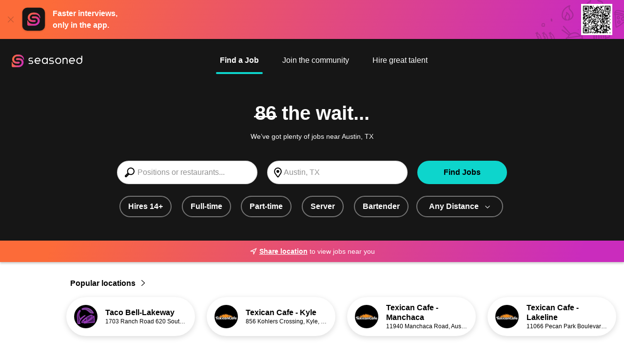

--- FILE ---
content_type: text/html;charset=utf-8
request_url: https://www.seasoned.co/jobs/all_restaurant-jobs_in-central-point-or
body_size: 13912
content:

    <!DOCTYPE html>
    <html lang="en">
      <head>
        <meta name="viewport" content="width=device-width, initial-scale=1" />
        <meta
          name="description"
          content="Apply for All Restaurant jobs near Austin, TX. Thousands of great foodservice jobs available at seasoned.co!"
        />
        <link rel="canonical" href="https://www.seasoned.co/jobs/all_restaurant-jobs_in-austin-tx" />

        
        
            <link rel="modulepreload" as="script" crossorigin href="https://d1oulfd0tdws93.cloudfront.net/chunks/setAppwallShown.f23eb1c5.js" />
          
            <link rel="modulepreload" as="script" crossorigin href="https://d1oulfd0tdws93.cloudfront.net/chunks/index.668bdaad.js" />
          
            <link rel="modulepreload" as="script" crossorigin href="https://d1oulfd0tdws93.cloudfront.net/chunks/setBannerClosedCookie.27356614.js" />
          
            <link rel="modulepreload" as="script" crossorigin href="https://d1oulfd0tdws93.cloudfront.net/chunks/urls.ba48affb.js" />
          
            <link rel="modulepreload" as="script" crossorigin href="https://d1oulfd0tdws93.cloudfront.net/chunks/segment.d26f0c41.js" />
          
            <link rel="modulepreload" as="script" crossorigin href="https://d1oulfd0tdws93.cloudfront.net/chunks/constants.e90a1bd3.js" />
          
            <link rel="modulepreload" as="script" crossorigin href="https://d1oulfd0tdws93.cloudfront.net/chunks/tracking.0e3118ab.js" />
          
            <link rel="modulepreload" as="script" crossorigin href="https://d1oulfd0tdws93.cloudfront.net/chunks/client.c0232547.js" />
          
            <link rel="modulepreload" as="script" crossorigin href="https://d1oulfd0tdws93.cloudfront.net/chunks/tracking.a7270871.js" />
          
            <link rel="modulepreload" as="script" crossorigin href="https://d1oulfd0tdws93.cloudfront.net/chunks/tracking.34c21717.js" />
             <link rel="stylesheet" href="https://d1oulfd0tdws93.cloudfront.net/css/setAppwallShown.a2cc3fde.css" />  <link rel="stylesheet" href="https://d1oulfd0tdws93.cloudfront.net/css/constants.ebe3515b.css" /> 
        <script type="module" src="https://d1oulfd0tdws93.cloudfront.net/job/searchmain.0e56ffc9.js"></script>
       
        
        

        <link rel="shortcut icon" type="image/png" href="https://www.seasoned.co/favicon.png" />
        <title>All restaurant jobs near Austin, TX @ Seasoned</title>
      </head>
      <body class="js-search has-other-focus has-more-results">
        <svg xmlns="http://www.w3.org/2000/svg" class="hidden"><symbol
  id="icon-bolt"
  viewBox="0 0 24 24"
>
  <path d="M15.92 1.66001C15.5502 1.47222 15.1311 1.40407 14.7208 1.46499C14.3105 1.5259 13.9293 1.71287 13.63 2.00001L4.83 10.3C4.56179 10.553 4.36872 10.8752 4.27213 11.231C4.17553 11.5868 4.17917 11.9624 4.28264 12.3163C4.38612 12.6701 4.58539 12.9885 4.85846 13.2362C5.13152 13.484 5.46775 13.6514 5.83 13.72L8.17 14.17L7 19.37C6.90216 19.7885 6.94175 20.2274 7.11288 20.6217C7.28402 21.0159 7.57761 21.3445 7.95016 21.5589C8.3227 21.7732 8.75437 21.8618 9.18122 21.8116C9.60807 21.7614 10.0074 21.575 10.32 21.28L19.1 13C19.3682 12.747 19.5613 12.4249 19.6579 12.069C19.7545 11.7132 19.7508 11.3376 19.6474 10.9838C19.5439 10.6299 19.3446 10.3115 19.0715 10.0638C18.7985 9.81606 18.4622 9.64864 18.1 9.58001L16.17 9.18001L17 3.71001C17.055 3.29848 16.9806 2.88002 16.7871 2.51268C16.5936 2.14534 16.2905 1.84734 15.92 1.66001ZM17.73 11.58L8.93 19.81L10.35 13.58C10.3811 13.4495 10.3856 13.3141 10.3633 13.1818C10.3409 13.0495 10.2922 12.9231 10.22 12.81C10.1458 12.6955 10.049 12.5974 9.93549 12.5218C9.82199 12.4461 9.69421 12.3945 9.56 12.37L6.2 11.74L15 3.43001L14.11 9.85001C14.0656 10.1054 14.1221 10.3681 14.2676 10.5826C14.4131 10.7972 14.6363 10.9468 14.89 11L17.73 11.58Z" fill="currentColor"/>
</symbol><symbol
  id="icon-chevron_right"
  viewBox="0 0 24 24"
>
  <path d="M7.04999 21.19C7.14261 21.2845 7.25305 21.3597 7.37493 21.4112C7.4968 21.4627 7.62769 21.4895 7.75999 21.49C8.02376 21.4862 8.27536 21.3784 8.45999 21.19L17 12.71C17.0937 12.617 17.1681 12.5064 17.2189 12.3846C17.2697 12.2627 17.2958 12.132 17.2958 12C17.2958 11.868 17.2697 11.7373 17.2189 11.6154C17.1681 11.4936 17.0937 11.383 17 11.29L8.45999 2.81001C8.26869 2.64618 8.02262 2.56057 7.77094 2.5703C7.51926 2.58002 7.28052 2.68435 7.10243 2.86244C6.92434 3.04054 6.82 3.27928 6.81028 3.53095C6.80056 3.78263 6.88617 4.02871 7.04999 4.22001L14.83 12L7.04999 19.78C6.86374 19.9674 6.7592 20.2208 6.7592 20.485C6.7592 20.7492 6.86374 21.0026 7.04999 21.19Z" fill="currentColor"/>
</symbol><symbol
  id="icon-clock"
  viewBox="0 0 24 24"
>
  <path d="M12 1C9.82441 1 7.69767 1.64514 5.88873 2.85383C4.07979 4.06253 2.66989 5.78049 1.83733 7.79048C1.00477 9.80047 0.786929 12.0122 1.21137 14.146C1.6358 16.2798 2.68345 18.2398 4.22183 19.7782C5.76021 21.3166 7.72022 22.3642 9.85401 22.7886C11.9878 23.2131 14.1995 22.9952 16.2095 22.1627C18.2195 21.3301 19.9375 19.9202 21.1462 18.1113C22.3549 16.3023 23 14.1756 23 12C23 9.08262 21.8411 6.28473 19.7782 4.22183C17.7153 2.15893 14.9174 1 12 1ZM12 21C10.22 21 8.47992 20.4722 6.99987 19.4832C5.51983 18.4943 4.36628 17.0887 3.68509 15.4442C3.0039 13.7996 2.82567 11.99 3.17294 10.2442C3.5202 8.49836 4.37737 6.89471 5.63604 5.63604C6.89472 4.37737 8.49836 3.5202 10.2442 3.17293C11.99 2.82567 13.7996 3.0039 15.4442 3.68508C17.0887 4.36627 18.4943 5.51983 19.4832 6.99987C20.4722 8.47991 21 10.22 21 12C21 14.3869 20.0518 16.6761 18.364 18.364C16.6761 20.0518 14.387 21 12 21Z" fill="currentColor"/>
<path d="M17 11H13V7C13 6.73478 12.8946 6.48043 12.7071 6.29289C12.5196 6.10536 12.2652 6 12 6C11.7348 6 11.4804 6.10536 11.2929 6.29289C11.1054 6.48043 11 6.73478 11 7V12C11 12.2652 11.1054 12.5196 11.2929 12.7071C11.4804 12.8946 11.7348 13 12 13H17C17.2652 13 17.5196 12.8946 17.7071 12.7071C17.8946 12.5196 18 12.2652 18 12C18 11.7348 17.8946 11.4804 17.7071 11.2929C17.5196 11.1054 17.2652 11 17 11Z" fill="currentColor"/>
</symbol><symbol
  id="icon-close"
  viewBox="0 0 24 24"
>
  <path d="M3.63001 20.37C3.81737 20.5562 4.07082 20.6608 4.33501 20.6608C4.59919 20.6608 4.85265 20.5562 5.04001 20.37L12.04 13.37L19.04 20.37C19.2274 20.5562 19.4808 20.6608 19.745 20.6608C20.0092 20.6608 20.2626 20.5562 20.45 20.37C20.6363 20.1826 20.7408 19.9292 20.7408 19.665C20.7408 19.4008 20.6363 19.1473 20.45 18.96L13.45 11.96L20.45 4.95999C20.5748 4.76188 20.626 4.52628 20.5949 4.29424C20.5638 4.0622 20.4523 3.84843 20.2798 3.69018C20.1072 3.53193 19.8846 3.43923 19.6508 3.42823C19.4169 3.41723 19.1866 3.48863 19 3.62999L12 10.63L5.00001 3.62999C4.80896 3.51685 4.5857 3.4705 4.36541 3.49826C4.14512 3.52602 3.94033 3.62631 3.78333 3.78331C3.62633 3.94031 3.52604 4.1451 3.49828 4.36539C3.47052 4.58568 3.51687 4.80894 3.63001 4.99999L10.63 12L3.63001 19C3.45563 19.1854 3.35855 19.4304 3.35855 19.685C3.35855 19.9396 3.45563 20.1845 3.63001 20.37Z" fill="currentColor"/>
</symbol><symbol
  id="icon-location"
  viewBox="0 0 24 24"
>
  <path d="M12.76 2.00001C12.2312 1.95003 11.6988 1.95003 11.17 2.00001C9.84932 2.13438 8.58624 2.60967 7.5046 3.37927C6.42295 4.14887 5.55988 5.18636 5 6.39001C4.37311 7.66214 4.08947 9.07598 4.17717 10.4915C4.26487 11.907 4.72087 13.275 5.5 14.46L10.6 21.46C10.7862 21.7116 11.029 21.916 11.3086 22.0566C11.5882 22.1973 11.897 22.2704 12.21 22.27C12.529 22.2663 12.8426 22.1863 13.1244 22.0367C13.4062 21.887 13.6481 21.6722 13.83 21.41L18.66 14.41C19.389 13.2137 19.801 11.8513 19.8569 10.4515C19.9129 9.05168 19.6111 7.66071 18.98 6.41001C18.4129 5.19998 17.5417 4.15766 16.4516 3.38474C15.3614 2.61183 14.0895 2.13473 12.76 2.00001ZM17 13.29L12.2 20.29L7.11 13.35C6.52638 12.4535 6.18627 11.4205 6.12315 10.3527C6.06003 9.28486 6.27606 8.21899 6.75 7.26001C7.15995 6.35836 7.8017 5.58158 8.60981 5.00888C9.41791 4.43618 10.3635 4.08805 11.35 4.00001C11.759 3.96001 12.171 3.96001 12.58 4.00001C13.5641 4.08684 14.5084 4.42975 15.3189 4.99465C16.1294 5.55955 16.7779 6.32676 17.2 7.22001C17.6864 8.16506 17.9233 9.21869 17.8883 10.281C17.8533 11.3433 17.5475 12.379 17 13.29Z" fill="currentColor"/>
<path d="M12 13C13.6569 13 15 11.6569 15 10C15 8.34315 13.6569 7 12 7C10.3431 7 9 8.34315 9 10C9 11.6569 10.3431 13 12 13Z" fill="currentColor"/>
</symbol><symbol
  id="icon-location_2"
  viewBox="0 0 24 24"
>
  <path d="M20.33 2.32999L11.23 6.82999L2.81 10.64C2.60567 10.7323 2.43828 10.8906 2.33472 11.0894C2.23116 11.2883 2.19744 11.5162 2.23897 11.7365C2.2805 11.9569 2.39487 12.1569 2.56372 12.3044C2.73256 12.4519 2.94609 12.5384 3.17 12.55L11 13L11.44 20.84C11.4516 21.0632 11.5377 21.2762 11.6846 21.4447C11.8314 21.6133 12.0305 21.7278 12.25 21.77H12.44C12.6313 21.7705 12.8187 21.7161 12.9799 21.6133C13.1412 21.5105 13.2697 21.3636 13.35 21.19L17.14 12.8L21.66 3.66999C21.7529 3.48248 21.7846 3.27056 21.7507 3.06406C21.7168 2.85757 21.619 2.66691 21.4711 2.51894C21.3231 2.37097 21.1324 2.27315 20.9259 2.23925C20.7194 2.20535 20.5075 2.23709 20.32 2.32999H20.33ZM15.33 11.94L13.2 16.65L13 12C13 11.7348 12.8946 11.4804 12.7071 11.2929C12.5196 11.1053 12.2652 11 12 11L7.34 10.74L12.08 8.59999L18.56 5.38999L15.33 11.94Z" fill="currentColor"/>
</symbol><symbol
  id="icon-store"
  viewBox="0 0 24 24"
>
  <path d="M22.989 8.71662C22.9575 8.78562 22.8307 9.01512 22.5367 9.01512H19.8367L18.2182 4.96662H20.2882L22.9057 8.13987C23.1157 8.37987 23.0227 8.64162 22.989 8.71662ZM20.061 23.0401H15.9862V15.5049C15.9862 15.2401 15.771 15.0249 15.5062 15.0249H8.49521C8.23046 15.0249 8.01521 15.2401 8.01521 15.5049V23.0401H3.94046V9.97512H20.061V23.0401ZM8.97446 23.0401V15.9849H15.0255V23.0401H8.97446ZM1.01096 8.71587C0.977956 8.64162 0.883456 8.37987 1.09421 8.13987L1.10471 8.12937L3.71171 4.96737H5.78171L4.16171 9.01587H1.46246C1.16771 9.01587 1.04246 8.78637 1.01021 8.71662L1.01096 8.71587ZM15.8992 9.01512L15.09 4.96662H17.184L18.8025 9.01512H15.8992ZM12.48 4.96737H14.1112L14.9205 9.01587H12.4807L12.48 4.96737ZM5.19596 9.01512L6.81596 4.96662H8.90996L8.10071 9.01512H5.19596ZM9.08021 9.01512L9.88946 4.96662H11.5207V9.01512H9.08021ZM20.0332 0.96012V4.00737H3.96596V0.96012H20.0332ZM23.637 7.51812L20.994 4.31487V0.48087C20.994 0.21612 20.7802 0.000869751 20.514 0.000869751H3.48596C3.22121 0.000869751 3.00596 0.21612 3.00596 0.48087V4.31487L0.368956 7.51362C-0.0202939 7.95912 -0.108044 8.57187 0.135706 9.11187C0.376456 9.64437 0.885706 9.97587 1.46321 9.97587H2.97971V23.5209C2.97971 23.7856 3.19346 24.0009 3.45971 24.0009H20.5402C20.805 24.0009 21.0202 23.7856 21.0202 23.5209V9.97587H22.5367C23.1142 9.97587 23.6227 9.64437 23.8635 9.11262C24.1095 8.56812 24.0187 7.95237 23.6355 7.51812H23.637Z" fill="currentColor"/>
</symbol><symbol
  id="icon-chevron_up"
  viewBox="0 0 24 24"
>
  <path d="M21.19 15.54L12.71 7.05001C12.617 6.95628 12.5064 6.88189 12.3846 6.83112C12.2627 6.78035 12.132 6.75421 12 6.75421C11.868 6.75421 11.7373 6.78035 11.6154 6.83112C11.4936 6.88189 11.383 6.95628 11.29 7.05001L2.81 15.54C2.6164 15.727 2.505 15.9832 2.50031 16.2523C2.49562 16.5214 2.59803 16.7814 2.78501 16.975C2.97198 17.1686 3.22821 17.28 3.49733 17.2847C3.76644 17.2894 4.0264 17.187 4.22 17L12 9.17001L19.78 17C19.9674 17.1863 20.2208 17.2908 20.485 17.2908C20.7492 17.2908 21.0026 17.1863 21.19 17C21.2899 16.9065 21.3696 16.7934 21.424 16.6678C21.4785 16.5423 21.5066 16.4069 21.5066 16.27C21.5066 16.1331 21.4785 15.9977 21.424 15.8722C21.3696 15.7466 21.2899 15.6335 21.19 15.54Z" fill="currentColor"/>
</symbol><symbol
  id="icon-chevron_down"
  viewBox="0 0 24 24"
>
  <path d="M21.19 7.05001C21.0026 6.86376 20.7492 6.75922 20.485 6.75922C20.2208 6.75922 19.9674 6.86376 19.78 7.05001L12 14.83L4.22 7.05001C4.0287 6.88618 3.78262 6.80058 3.53095 6.8103C3.27927 6.82002 3.04053 6.92435 2.86244 7.10245C2.68434 7.28054 2.58001 7.51928 2.57029 7.77096C2.56057 8.02263 2.64617 8.26871 2.81 8.46001L11.29 17C11.383 17.0937 11.4936 17.1681 11.6154 17.2189C11.7373 17.2697 11.868 17.2958 12 17.2958C12.132 17.2958 12.2627 17.2697 12.3846 17.2189C12.5064 17.1681 12.617 17.0937 12.71 17L21.19 8.51001C21.2899 8.41647 21.3696 8.30342 21.424 8.17785C21.4785 8.05228 21.5066 7.91687 21.5066 7.78001C21.5066 7.64314 21.4785 7.50774 21.424 7.38217C21.3696 7.2566 21.2899 7.14355 21.19 7.05001Z" fill="currentColor"/>
</symbol></svg>
        
  <div class="h-20 c-app-download-banner items-center relative flex">
  <a class="js-banner-close-button" href=""><img class="mr-3.5 ml-4 opacity-25" src=https://d1oulfd0tdws93.cloudfront.net/img/ic-close.9999c51772ef7e7fbea42c3615a56346.svg alt="Close Icon"></img></a>
  <img class="h-13.5 mr-3 w-13.5" src=https://d1oulfd0tdws93.cloudfront.net/img/Icon_Member-App.71e4d0a37ae599db589d62a402265c5b.svg alt="Seasoned App Logo"></img>
  <p class="font-bold mt-0 text-white text-base mb-0 w-39">Faster interviews, only in the app.</p>
  <div class="h-20 top-0 right-0 w-57 absolute" style="background-image: url('https://d1oulfd0tdws93.cloudfront.net/img/ic-app-download-banner.71b8da52e00ff38475a24be043809cbc.svg');"><img class="h-16 top-2 right-6 absolute" src="https://d1oulfd0tdws93.cloudfront.net/img/ic-banner-qr.61482f60bcf7ee43ca02ee3466e5f5de.png" alt="Download the App"></img></div>
  </div>
        
    <header
      class="bg-darkest-gray flex h-4.625rem p-6 pb-2 js-header justify-between lg:h-6.125rem lg:justify-center"
    >
      <a
        class="lg:fixed lg:left-6 lg:top-28 z-4 qa-logo-anchor header-logo search-page"
        href="https://www.seasoned.co"
      >
        <img
          class="max-w-none h-1.625rem qa-header__logo"
          src="https://d1oulfd0tdws93.cloudfront.net/img/ic-seasoned-logo-search.db6275dd470f4b5f30b7daf2c60bcaa3.svg"
          alt="Seasoned logo"
        />
      </a>
      <nav class="flex flex-col md:ml-20">
        <ul
          id="mobile-nav"
          class="rounded-sm text-right p-8 top-12 right-0 z-4 hidden absolute justify-end lg:flex lg:text-right lg:p-0 lg:static lg:justify-center"
        >
          
          
    <li class="lg:mr-8">
      <a
        class="hover:after:translate-0%-150 after:content-DEFAULT after:block after:absolute after:right-0 after:bottom-0 after:left-0 after:w-full after:bg-secondary after:h-1 after:rounded-2xl p-2 h-12 text-white truncate inline-block relative transition-colors duration-300 after:tform after:translate-0%-150 font-700 qa-nav-link"
        href="/jobs?search_type=find_jobs"
      >
        Find a Job
      </a>
    </li>
  
          
    <li class="lg:mr-8">
      <a
        class="hover:after:translate-0%-150 after:content-DEFAULT after:block after:absolute after:right-0 after:bottom-0 after:left-0 after:w-full after:bg-secondary after:h-1 after:rounded-2xl p-2 h-12 text-white truncate inline-block relative transition-colors duration-300 after:tform after:translate-$105%-150 font-400 qa-nav-link"
        href="https://www.seasoned.co/community.html"
      >
        Join the community
      </a>
    </li>
  
    <li class="lg:mr-8">
      <a
        class="hover:after:translate-0%-150 after:content-DEFAULT after:block after:absolute after:right-0 after:bottom-0 after:left-0 after:w-full after:bg-secondary after:h-1 after:rounded-2xl p-2 h-12 text-white truncate inline-block relative transition-colors duration-300 after:tform after:translate-$105%-150 font-400 qa-nav-link"
        href="https://www.seasoned.co/hiring-features.html"
      >
        Hire great talent
      </a>
    </li>
  
        </ul>
      </nav>
    </header>
  
        
        
    <h1
      class="bg-darkest-gray m-0 text-white text-center p-0 px-8 pt-6 pb-2 text-4xl qa-search-page-title"
    >
      
        <span
          class="relative before:bg-white before:h-0.75 before:text-white before:top-7 before:-left-0.5 before:w-13/12 before:absolute before:content-DEFAULT"
          >86</span
        >
        the wait...
      
    </h1>
    <p class="bg-darkest-gray m-0 text-white text-center text-sm p-0 px-8 pb-4">We’ve got plenty of jobs near Austin, TX</p>
  
        
    <div class="js-search-sticky-detector"></div>
    <section class="search-form-component">
      <div class="px-6 flex justify-end">
        <button class="c-search-cancel js-search__cancel qa-cancel-search-criteria-button">
          Cancel
        </button>
      </div>
      <div
        class="mx-auto p-4 max-w-208 lg:flex lg:items-center lg:justify-between c-search-inputs js-search-inputs"
      >
        <form
          action="/jobs"
          method="POST"
          id="job-search-form"
          class="lg:w-72 js-search-inputs__form"
        >
          <fieldset>
            <input
              class="c-search-input js-search-input qa-jobs-search-input"
              name="search_text"
              type="text"
              placeholder="Positions or restaurants..."
              autocomplete="off"
              value=""
              data-list="#job-titles-data"
            />
            <datalist id="job-titles-data">
               <option value="Administrative">Administrative</option>  <option value="Assistant Manager">Assistant Manager</option>  <option value="Baker">Baker</option>  <option value="Bar-back">Bar-back</option>  <option value="Barista">Barista</option>  <option value="Bartender">Bartender</option>  <option value="Busser">Busser</option>  <option value="Butcher">Butcher</option>  <option value="Cashier">Cashier</option>  <option value="Catering &amp; Events">Catering &amp; Events</option>  <option value="Chef">Chef</option>  <option value="Cook">Cook</option>  <option value="Crew">Crew</option>  <option value="Dishwasher">Dishwasher</option>  <option value="Driver">Driver</option>  <option value="Drive-Thru">Drive-Thru</option>  <option value="General Manager">General Manager</option>  <option value="Guest Services">Guest Services</option>  <option value="Host">Host</option>  <option value="Line Cook">Line Cook</option>  <option value="Manager">Manager</option>  <option value="Pastry Chef">Pastry Chef</option>  <option value="Prep Cook">Prep Cook</option>  <option value="Runner/Expo">Runner/Expo</option>  <option value="Security">Security</option>  <option value="Server">Server</option>  <option value="Sommelier">Sommelier</option>  <option value="Sous Chef">Sous Chef</option>  <option value="Supervisor">Supervisor</option>  <option value="Team Member">Team Member</option>  <option value="Trainer">Trainer</option> 
            </datalist>
            <input class="js-city-input" type="hidden" name="city" value="Austin" />
            <input class="js-state-input" type="hidden" name="state" value="TX" />
            <input class="js-lat-input" type="hidden" name="lat" value="30.271129" />
            <input class="js-lng-input" type="hidden" name="lng" value="-97.743699" />
            <input
              class="js-coordinates-input"
              type="hidden"
              name="coordinates"
              value=""
            />
            <input class="js-min-age-input" type="hidden" name="minAge" value="false" />
            <input class="js-full-time-input" type="hidden" name="fullTime" value="false" />
            <input class="js-part-time-input" type="hidden" name="partTime" value="false" />
            <input
              class="js-distance-input"
              type="hidden"
              name="distance"
              value="false"
            />
          </fieldset>
        </form>
        <input
          class="c-search-location js-search__location qa-jobs-search-search-location"
          name="location"
          type="text"
          value="Austin, TX"
          placeholder="City or Zip"
        />
        <button class="c-search-submit btn js-search-button" type="submit" form="job-search-form">
          Find Jobs
        </button>
      </div>
    </section>
  
        
    <div
      class="bg-darkest-gray flex p-0 pb-12 whitespace-nowrap overflow-x-scroll no-scrollbar js-search__category-pills__container"
    >
      <div class="flex flex-row mr-auto ml-5 w-200 lg:ml-auto">
        
      <a
        class="mr-4 mx-auto  js-min-age-pill"
        href="/jobs/all_restaurant_for-14-year-olds-jobs_in-austin-tx?lat=30.271129&amp;lng=-97.743699"
      >
        <div
          class="btn btn-secondary-white-outline border-dark-gray hover:border-secondary "
        >
          Hires 14+
        </div>
      </a>
    
      <a class="mx-auto mr-4 js-full-time-pill" href="/jobs/all_restaurant_full-time-jobs_in-austin-tx?lat=30.271129&amp;lng=-97.743699">
        <div
          class="btn btn-secondary-white-outline border-dark-gray hover:border-secondary "
        >
          Full-time
        </div>
      </a>
    
      <a class="mx-auto mr-4 js-part-time-pill" href="/jobs/all_restaurant_part-time-jobs_in-austin-tx?lat=30.271129&amp;lng=-97.743699">
        <div
          class="btn btn-secondary-white-outline border-dark-gray hover:border-secondary "
        >
          Part-time
        </div>
      </a>
    
      <a class="mr-4 mx-auto  js-server-pill" href="/jobs/all_server-jobs_in-austin-tx?lat=30.271129&amp;lng=-97.743699">
        <div
          class="btn btn-secondary-white-outline border-dark-gray hover:border-secondary "
        >
          Server
        </div>
      </a>
    
      <a
        class="mr-4 mx-auto  js-bartender-pill"
        href="/jobs/all_bartender-jobs_in-austin-tx?lat=30.271129&amp;lng=-97.743699"
      >
        <div
          class="btn btn-secondary-white-outline border-dark-gray hover:border-secondary "
        >
          Bartender
        </div>
      </a>
     <div class="js-distance-container-dropdown mr-2">
    <a class="mr-4 mx-auto js-distance-pill" href="#">
      <div
        class="btn btn-gray-white-outline w-full hover:bg-secondary hover:border-secondary border-dark-gray js-distance-style "
      >
        Any Distance
        <span class="ml-3 mt-0.5 tform js-distance-chevron">
          <svg
    role="img"
    aria-labelledby="icon-chevron_down-title"
    class="w-3 h-3 "
  >
    <title id="icon-chevron_down-title">icon-chevron_down</title>
    <use href="#icon-chevron_down"></use>
  </svg>
        </span>
      </div>
    </a>
    <ul
      class="hidden absolute bg-white z-2 flex flex-col rounded-xl items-start pt-0 px-0 pb-2 mt-4 min-w-44 max-w-44 js-distance-dropdown"
      style="box-shadow: 0 0.25rem 0.75rem rgba(0, 0, 0, 0.15);"
    >
      <a
        class="hover:bg-secondary hover:font-bold w-full"
        style="border-radius: 0.75rem 0.75rem 0 0"
        href=/jobs/all_restaurant-jobs_in-austin-tx?lat=30.271129&amp;lng=-97.743699
        data-distance="null"
      >
        <li
          class="flex flex-row items-center py-3 px-4 gap-2.5 text-black font-bold"
        >
          Any Distance
        </li>
      </a>
      <a
        class="hover:bg-secondary hover:font-bold w-full"
        href=/jobs/all_restaurant_within-5-miles-jobs_in-austin-tx?lat=&amp;lng=
        data-distance="5"
      >
        <li
          class="flex flex-row items-center py-3 px-4 gap-2.5 text-black "
        >
          Within 5 miles
        </li>
      </a>
      <a
        class="hover:bg-secondary hover:font-bold w-full"
        href=/jobs/all_restaurant_within-10-miles-jobs_in-austin-tx?lat=&amp;lng=
        data-distance="10"
      >
        <li
          class="flex flex-row items-center py-3 px-4 gap-2.5 text-black "
        >
          Within 10 miles
        </li>
      </a>
      <a
        class="hover:bg-secondary hover:font-bold w-full"
        href=/jobs/all_restaurant_within-15-miles-jobs_in-austin-tx?lat=&amp;lng=
        data-distance="15"
      >
        <li
          class="flex flex-row items-center py-3 px-4 gap-2.5 text-black "
        >
          Within 15 miles
        </li>
      </a>
      <a
        class="hover:bg-secondary hover:font-bold w-full"
        href=/jobs/all_restaurant_within-20-miles-jobs_in-austin-tx?lat=&amp;lng=
        data-distance="20"
      >
        <li
          class="flex flex-row items-center py-3 px-4 gap-2.5 text-black "
        >
          Within 20 miles
        </li>
      </a>
    </ul>
  </div>
      </div>
    </div>
  
        
  <div class="c-request-location js-request-location">
        <button class="flex items-center justify-center font-700 underline mr-1 js-request-location__cta">
          <svg
    role="img"
    aria-labelledby="icon-location_2-title"
    class="h-4 w-4 mr-1"
  >
    <title id="icon-location_2-title">icon-location_2</title>
    <use href="#icon-location_2"></use>
  </svg>
          Share location
        </button>
        to view jobs near you
      </div>
    </div>
  </div>

        
    <div class="mx-auto mt-8 max-w-260">
      <a
        class="font-bold text-normal text-black ml-6 block js-popular-location-expand"
        href="/jobs/all_popular-locations_in-austin-tx"
      >
        Popular locations
        <span class="inline-flex">
          <img class="h-3 ml-2" src="https://d1oulfd0tdws93.cloudfront.net/img/ic-chevron-right.a7d06b803fd086d2a76de35542397f7c.svg" alt="chevron" />
        </span>
      </a>
    </div>
    <div class="flex flex-col m-0 -mb-4 p-0 pt-4 pb-8 overflow-x-scroll no-scrollbar">
      <div class="flex max-w-260 pl-4 xl:mx-auto xl:w-260">
        
              <a
                id="a0cd343e-e64e-4d48-91f1-0b9e1d0659d0"
                class="mr-4 js-popular-location lg:mr-6"
                href="/store/a0cd343e-e64e-4d48-91f1-0b9e1d0659d0/profile"
                target="__blank"
              >
                <div
                  class="flex flex-row items-center bg-white shadow-menu rounded-4xl w-66 h-20 "
                >
                  <div
                    class="bg-dark-gray rounded-full flex h-12 m-0 mx-4 w-12 justify-center items-center overflow-hidden"
                  >
                    
                          <img
                            class="h-full"
                            src="https://s3.amazonaws.com/bf-logos-prod/a0cd343e-e64e-4d48-91f1-0b9e1d0659d0?updated=1632503659849"
                            alt="Taco Bell-Lakeway logo"
                          />
                        
                  </div>
                  <div class="w-42">
                    <p
                      class="font-semibold m-0 text-black text-normal leading-tight max-h-10 overflow-hidden"
                    >
                      Taco Bell-Lakeway
                    </p>
                    <p
                      class="m-0 text-black text-xs whitespace-nowrap overflow-x-hidden overflow-ellipsis"
                    >
                      1703 Ranch Road 620 South, Lakeway,
                      TX 78734
                    </p>
                  </div>
                </div>
              </a>
            
              <a
                id="06d52b95-8d9b-4647-9313-5ed9ef9bc0d8"
                class="mr-4 js-popular-location lg:mr-6"
                href="/store/06d52b95-8d9b-4647-9313-5ed9ef9bc0d8/profile"
                target="__blank"
              >
                <div
                  class="flex flex-row items-center bg-white shadow-menu rounded-4xl w-66 h-20 "
                >
                  <div
                    class="bg-dark-gray rounded-full flex h-12 m-0 mx-4 w-12 justify-center items-center overflow-hidden"
                  >
                    
                          <img
                            class="h-full"
                            src="https://s3.amazonaws.com/bf-logos-prod/06d52b95-8d9b-4647-9313-5ed9ef9bc0d8?updated=1645810214747"
                            alt="Texican Cafe - Kyle logo"
                          />
                        
                  </div>
                  <div class="w-42">
                    <p
                      class="font-semibold m-0 text-black text-normal leading-tight max-h-10 overflow-hidden"
                    >
                      Texican Cafe - Kyle
                    </p>
                    <p
                      class="m-0 text-black text-xs whitespace-nowrap overflow-x-hidden overflow-ellipsis"
                    >
                      856 Kohlers Crossing, Kyle,
                      TX 78640
                    </p>
                  </div>
                </div>
              </a>
            
              <a
                id="70447d45-9935-428e-97d4-b51b349866e0"
                class="mr-4 js-popular-location lg:mr-6"
                href="/store/70447d45-9935-428e-97d4-b51b349866e0/profile"
                target="__blank"
              >
                <div
                  class="flex flex-row items-center bg-white shadow-menu rounded-4xl w-66 h-20 "
                >
                  <div
                    class="bg-dark-gray rounded-full flex h-12 m-0 mx-4 w-12 justify-center items-center overflow-hidden"
                  >
                    
                          <img
                            class="h-full"
                            src="https://s3.amazonaws.com/bf-logos-prod/70447d45-9935-428e-97d4-b51b349866e0?updated=1464099481481"
                            alt="Texican Cafe - Manchaca logo"
                          />
                        
                  </div>
                  <div class="w-42">
                    <p
                      class="font-semibold m-0 text-black text-normal leading-tight max-h-10 overflow-hidden"
                    >
                      Texican Cafe - Manchaca
                    </p>
                    <p
                      class="m-0 text-black text-xs whitespace-nowrap overflow-x-hidden overflow-ellipsis"
                    >
                      11940 Manchaca Road, Austin,
                      TX 78748
                    </p>
                  </div>
                </div>
              </a>
            
              <a
                id="f1f05fba-f0d0-47a6-87a6-1db225ee26da"
                class="mr-4 js-popular-location lg:mr-6"
                href="/store/f1f05fba-f0d0-47a6-87a6-1db225ee26da/profile"
                target="__blank"
              >
                <div
                  class="flex flex-row items-center bg-white shadow-menu rounded-4xl w-66 h-20 mr-4"
                >
                  <div
                    class="bg-dark-gray rounded-full flex h-12 m-0 mx-4 w-12 justify-center items-center overflow-hidden"
                  >
                    
                          <img
                            class="h-full"
                            src="https://s3.amazonaws.com/bf-logos-prod/f1f05fba-f0d0-47a6-87a6-1db225ee26da?updated=1464099481906"
                            alt="Texican Cafe - Lakeline logo"
                          />
                        
                  </div>
                  <div class="w-42">
                    <p
                      class="font-semibold m-0 text-black text-normal leading-tight max-h-10 overflow-hidden"
                    >
                      Texican Cafe - Lakeline
                    </p>
                    <p
                      class="m-0 text-black text-xs whitespace-nowrap overflow-x-hidden overflow-ellipsis"
                    >
                      11066 Pecan Park Boulevard, Cedar Park,
                      TX 78613
                    </p>
                  </div>
                </div>
              </a>
            
      </div>
    </div>
  
         <section class="mx-auto m-0 max-w-260 p-0 no-underline">
    <h3 class="m-0 mx-6 mt-10 text-normal mb-2 qa-total-jobs js-total-jobs">All 95 jobs</h3>
    <ul
      class="border-solid border-light-gray list-none border-t-1 m-0 mx-6 p-0 js-search-results__list"
    >
      
      
        
    <li
      class="border-solid border-light-gray flex list-none border-b-1 m-0 my-2 text-xs p-0 justify-between qa-job-container"
      
  data-page_start data-page_position="1"
  data-location="jobsearch" data-job_guid="85f9f085-4c59-4f7c-80a0-6f79b916bf41" data-job_name="Team Member"
  data-store_guid="a0cd343e-e64e-4d48-91f1-0b9e1d0659d0" data-store_name="Taco Bell-Lakeway"
  data-has_logo

    >
      <a
        class="flex flex-grow m-0"
        href="/job/team-member-taco-belllakeway-lakeway-tx_85f9f085-4c59-4f7c-80a0-6f79b916bf41"
        data-event=view_job_clicked
      >
        <div
          class="bg-dark-gray rounded-xl flex h-16 m-4 mt-3 ml-0 min-w-16 w-16 items-center justify-center overflow-hidden  qa-store-logo-container"
        >
          <img
        class="w-16 h-16 rounded-xl max-w-full max-h-full flex-shrink-0 qa-store-logo-image"
        src="https://s3.amazonaws.com/bf-logos-prod/a0cd343e-e64e-4d48-91f1-0b9e1d0659d0?updated=1632503659849"
        alt="Taco Bell-Lakeway logo"
      />
        </div>
        <div class="flex flex-col m-0 mt-2 mr-4 items-start lg:mt-3">
          <address class="inline-block">
            <h2 class="mb-2 qa-job-name">Late Night Service Champion</h2>
            <h2 class="font-normal text-normal mb-2 leading-relaxed qa-store-name">
              Taco Bell-Lakeway
            </h2>
            <span class="-mr-22 text-darkest-gray text-sm mb-2 block qa-store-address">
              1703 Ranch Road 620 South, Lakeway,
              TX 78734
            </span>
          </address>
          
          <div class="flex flex-row flex-wrap m-0 mb-2 gap-2">
            
            
            
         <div class="bg-lightest-gray text-darkest-gray text-sm font-semibold rounded-2xl py-1 px-3 m-0 mt-2 mr-2">Hires 16+</div> 
      
          </div>
          <div class="text-darkest-gray mb-4">
        <div
              class="flex gap-2 font-600 items-center p-1 text-xs lg:text-base"
            >
              <svg
    role="img"
    aria-labelledby="icon-clock-title"
    class="w-5 h-5 text-brand"
  >
    <title id="icon-clock-title">icon-clock</title>
    <use href="#icon-clock"></use>
  </svg> Urgently hiring
            </div>
      </div>
        </div>
      </a>
      <div class="flex flex-col text-right py-3 justify-between">
        
        <a
          class="btn btn-secondary-outline "
          href="/job/team-member-taco-belllakeway-lakeway-tx_85f9f085-4c59-4f7c-80a0-6f79b916bf41/apply"
          onclick=""
          rel="noreferrer"
          data-event=apply_button_clicked
          data-location=jobsearch
          data-job_name=Team Member
          data-job_guid=85f9f085-4c59-4f7c-80a0-6f79b916bf41
          data-store_guid=undefined
          data-store_name=Taco Bell-Lakeway
          data-has_logo
        >
          <span class="outline-none" tabindex="0">Apply</span>
        </a>
      
      </div>
    </li>
  
    <li
      class="border-solid border-light-gray flex list-none border-b-1 m-0 my-2 text-xs p-0 justify-between qa-job-container"
      
  data-page_position="2"
  data-location="jobsearch" data-job_guid="2df6c294-bbef-4c70-be95-1b3476d18f2c" data-job_name="Supervisor"
  data-store_guid="69b44cb9-fcd0-4d56-bf71-e45c2cdee674" data-store_name="Taco Bell- Slaughter"
  data-has_logo

    >
      <a
        class="flex flex-grow m-0"
        href="/job/supervisor-taco-bell-slaughter-south-austin-tx_2df6c294-bbef-4c70-be95-1b3476d18f2c"
        data-event=view_job_clicked
      >
        <div
          class="bg-dark-gray rounded-xl flex h-16 m-4 mt-3 ml-0 min-w-16 w-16 items-center justify-center overflow-hidden  qa-store-logo-container"
        >
          <img
        class="w-16 h-16 rounded-xl max-w-full max-h-full flex-shrink-0 qa-store-logo-image"
        src="https://s3.amazonaws.com/bf-logos-prod/69b44cb9-fcd0-4d56-bf71-e45c2cdee674?updated=1643393871425"
        alt="Taco Bell- Slaughter logo"
      />
        </div>
        <div class="flex flex-col m-0 mt-2 mr-4 items-start lg:mt-3">
          <address class="inline-block">
            <h2 class="mb-2 qa-job-name">Shift Leader</h2>
            <h2 class="font-normal text-normal mb-2 leading-relaxed qa-store-name">
              Taco Bell- Slaughter
            </h2>
            <span class="-mr-22 text-darkest-gray text-sm mb-2 block qa-store-address">
              3324 West Slaughter Lane, South Austin,
              TX 78748
            </span>
          </address>
          
          <div class="flex flex-row flex-wrap m-0 mb-2 gap-2">
            
                  <div
                    class="rounded-xl font-semibold bg-secondary/20 m-0 mt-2 text-darkest-gray text-sm mr-2 py-1 px-3"
                  >
                    $15/hr
                  </div>
                
            
            
          </div>
          <div class="text-darkest-gray mb-4"></div>
        </div>
      </a>
      <div class="flex flex-col text-right py-3 justify-between">
        
        <a
          class="btn btn-secondary-outline "
          href="/job/supervisor-taco-bell-slaughter-south-austin-tx_2df6c294-bbef-4c70-be95-1b3476d18f2c/apply"
          onclick=""
          rel="noreferrer"
          data-event=apply_button_clicked
          data-location=jobsearch
          data-job_name=Supervisor
          data-job_guid=2df6c294-bbef-4c70-be95-1b3476d18f2c
          data-store_guid=undefined
          data-store_name=Taco Bell- Slaughter
          data-has_logo
        >
          <span class="outline-none" tabindex="0">Apply</span>
        </a>
      
      </div>
    </li>
  
    <li
      class="border-solid border-light-gray flex list-none border-b-1 m-0 my-2 text-xs p-0 justify-between qa-job-container"
      
  data-page_position="3"
  data-location="jobsearch" data-job_guid="beedeb6a-3f34-4feb-be8d-52f9392b4de8" data-job_name="Team Member"
  data-store_guid="79bc92a3-eb1f-437e-8131-ceaa32bde24a" data-store_name="Taco Bell - Airport"
  data-has_logo

    >
      <a
        class="flex flex-grow m-0"
        href="/job/team-member-taco-bell-airport-austin-tx_beedeb6a-3f34-4feb-be8d-52f9392b4de8"
        data-event=view_job_clicked
      >
        <div
          class="bg-dark-gray rounded-xl flex h-16 m-4 mt-3 ml-0 min-w-16 w-16 items-center justify-center overflow-hidden  qa-store-logo-container"
        >
          <img
        class="w-16 h-16 rounded-xl max-w-full max-h-full flex-shrink-0 qa-store-logo-image"
        src="https://bf-logos-prod.s3.amazonaws.com/79bc92a3-eb1f-437e-8131-ceaa32bde24a?updated=1687375946645"
        alt="Taco Bell - Airport logo"
      />
        </div>
        <div class="flex flex-col m-0 mt-2 mr-4 items-start lg:mt-3">
          <address class="inline-block">
            <h2 class="mb-2 qa-job-name">Service Champion</h2>
            <h2 class="font-normal text-normal mb-2 leading-relaxed qa-store-name">
              Taco Bell - Airport
            </h2>
            <span class="-mr-22 text-darkest-gray text-sm mb-2 block qa-store-address">
              1925 Airport Boulevard, Austin,
              TX 78722
            </span>
          </address>
          
          <div class="flex flex-row flex-wrap m-0 mb-2 gap-2">
            
                  <div
                    class="rounded-xl font-semibold bg-secondary/20 m-0 mt-2 text-darkest-gray text-sm mr-2 py-1 px-3"
                  >
                    $14/hr
                  </div>
                
            
            
         <div class="bg-lightest-gray text-darkest-gray text-sm font-semibold rounded-2xl py-1 px-3 m-0 mt-2 mr-2">Hires 16+</div> 
      
          </div>
          <div class="text-darkest-gray mb-4"></div>
        </div>
      </a>
      <div class="flex flex-col text-right py-3 justify-between">
        
        <a
          class="btn btn-secondary-outline "
          href="/job/team-member-taco-bell-airport-austin-tx_beedeb6a-3f34-4feb-be8d-52f9392b4de8/apply"
          onclick=""
          rel="noreferrer"
          data-event=apply_button_clicked
          data-location=jobsearch
          data-job_name=Team Member
          data-job_guid=beedeb6a-3f34-4feb-be8d-52f9392b4de8
          data-store_guid=undefined
          data-store_name=Taco Bell - Airport
          data-has_logo
        >
          <span class="outline-none" tabindex="0">Apply</span>
        </a>
      
      </div>
    </li>
  
    <li
      class="border-solid border-light-gray flex list-none border-b-1 m-0 my-2 text-xs p-0 justify-between qa-job-container"
      
  data-page_position="4"
  data-location="jobsearch" data-job_guid="111b8c79-113a-47c5-9f62-442a0416e1e1" data-job_name="Assistant Manager"
  data-store_guid="06d52b95-8d9b-4647-9313-5ed9ef9bc0d8" data-store_name="Texican Cafe - Kyle"
  data-has_logo

    >
      <a
        class="flex flex-grow m-0"
        href="/job/assistant-manager-texican-cafe-kyle-kyle-tx_111b8c79-113a-47c5-9f62-442a0416e1e1"
        data-event=view_job_clicked
      >
        <div
          class="bg-dark-gray rounded-xl flex h-16 m-4 mt-3 ml-0 min-w-16 w-16 items-center justify-center overflow-hidden  qa-store-logo-container"
        >
          <img
        class="w-16 h-16 rounded-xl max-w-full max-h-full flex-shrink-0 qa-store-logo-image"
        src="https://s3.amazonaws.com/bf-logos-prod/06d52b95-8d9b-4647-9313-5ed9ef9bc0d8?updated=1645810214747"
        alt="Texican Cafe - Kyle logo"
      />
        </div>
        <div class="flex flex-col m-0 mt-2 mr-4 items-start lg:mt-3">
          <address class="inline-block">
            <h2 class="mb-2 qa-job-name">Assistant Manager</h2>
            <h2 class="font-normal text-normal mb-2 leading-relaxed qa-store-name">
              Texican Cafe - Kyle
            </h2>
            <span class="-mr-22 text-darkest-gray text-sm mb-2 block qa-store-address">
              856 Kohlers Crossing, Kyle,
              TX 78640
            </span>
          </address>
          
          <div class="flex flex-row flex-wrap m-0 mb-2 gap-2">
            
            
            
          </div>
          <div class="text-darkest-gray mb-4">
        <div
              class="flex gap-2 font-600 items-center p-1 text-xs lg:text-base"
            >
              <svg
    role="img"
    aria-labelledby="icon-clock-title"
    class="w-5 h-5 text-brand"
  >
    <title id="icon-clock-title">icon-clock</title>
    <use href="#icon-clock"></use>
  </svg> Urgently hiring
            </div>
      </div>
        </div>
      </a>
      <div class="flex flex-col text-right py-3 justify-between">
        
        <a
          class="btn btn-secondary-outline "
          href="/job/assistant-manager-texican-cafe-kyle-kyle-tx_111b8c79-113a-47c5-9f62-442a0416e1e1/apply"
          onclick=""
          rel="noreferrer"
          data-event=apply_button_clicked
          data-location=jobsearch
          data-job_name=Assistant Manager
          data-job_guid=111b8c79-113a-47c5-9f62-442a0416e1e1
          data-store_guid=undefined
          data-store_name=Texican Cafe - Kyle
          data-has_logo
        >
          <span class="outline-none" tabindex="0">Apply</span>
        </a>
      
      </div>
    </li>
  
    <li
      class="border-solid border-light-gray flex list-none border-b-1 m-0 my-2 text-xs p-0 justify-between qa-job-container"
      
  data-page_position="5"
  data-location="jobsearch" data-job_guid="20dc89b7-0e2d-477c-82bc-af2dd0a99dc0" data-job_name="Team Member"
  data-store_guid="0c3b6cee-26a7-4975-9180-ab4d8b2a98d1" data-store_name="Taco Bell - Pflugerville"
  data-has_logo

    >
      <a
        class="flex flex-grow m-0"
        href="/job/team-member-taco-bell-pflugerville-pflugerville-tx_20dc89b7-0e2d-477c-82bc-af2dd0a99dc0"
        data-event=view_job_clicked
      >
        <div
          class="bg-dark-gray rounded-xl flex h-16 m-4 mt-3 ml-0 min-w-16 w-16 items-center justify-center overflow-hidden  qa-store-logo-container"
        >
          <img
        class="w-16 h-16 rounded-xl max-w-full max-h-full flex-shrink-0 qa-store-logo-image"
        src="https://bf-logos-prod.s3.amazonaws.com/0c3b6cee-26a7-4975-9180-ab4d8b2a98d1?updated=1687967306311"
        alt="Taco Bell - Pflugerville logo"
      />
        </div>
        <div class="flex flex-col m-0 mt-2 mr-4 items-start lg:mt-3">
          <address class="inline-block">
            <h2 class="mb-2 qa-job-name">Late Night Service Champion</h2>
            <h2 class="font-normal text-normal mb-2 leading-relaxed qa-store-name">
              Taco Bell - Pflugerville
            </h2>
            <span class="-mr-22 text-darkest-gray text-sm mb-2 block qa-store-address">
              1605 West Pecan Street, Pflugerville,
              TX 78660
            </span>
          </address>
          
          <div class="flex flex-row flex-wrap m-0 mb-2 gap-2">
            
            
            
         <div class="bg-lightest-gray text-darkest-gray text-sm font-semibold rounded-2xl py-1 px-3 m-0 mt-2 mr-2">Hires 16+</div> 
      
          </div>
          <div class="text-darkest-gray mb-4"></div>
        </div>
      </a>
      <div class="flex flex-col text-right py-3 justify-between">
        
        <a
          class="btn btn-secondary-outline "
          href="/job/team-member-taco-bell-pflugerville-pflugerville-tx_20dc89b7-0e2d-477c-82bc-af2dd0a99dc0/apply"
          onclick=""
          rel="noreferrer"
          data-event=apply_button_clicked
          data-location=jobsearch
          data-job_name=Team Member
          data-job_guid=20dc89b7-0e2d-477c-82bc-af2dd0a99dc0
          data-store_guid=undefined
          data-store_name=Taco Bell - Pflugerville
          data-has_logo
        >
          <span class="outline-none" tabindex="0">Apply</span>
        </a>
      
      </div>
    </li>
  
    <li
      class="border-solid border-light-gray flex list-none border-b-1 m-0 my-2 text-xs p-0 justify-between qa-job-container"
      
  data-page_position="6"
  data-location="jobsearch" data-job_guid="1badf633-92c1-4f5d-a6a6-0b6ec2adcd3d" data-job_name="Team Member"
  data-store_guid="a0cd343e-e64e-4d48-91f1-0b9e1d0659d0" data-store_name="Taco Bell-Lakeway"
  data-has_logo

    >
      <a
        class="flex flex-grow m-0"
        href="/job/team-member-taco-belllakeway-lakeway-tx_1badf633-92c1-4f5d-a6a6-0b6ec2adcd3d"
        data-event=view_job_clicked
      >
        <div
          class="bg-dark-gray rounded-xl flex h-16 m-4 mt-3 ml-0 min-w-16 w-16 items-center justify-center overflow-hidden  qa-store-logo-container"
        >
          <img
        class="w-16 h-16 rounded-xl max-w-full max-h-full flex-shrink-0 qa-store-logo-image"
        src="https://s3.amazonaws.com/bf-logos-prod/a0cd343e-e64e-4d48-91f1-0b9e1d0659d0?updated=1632503659849"
        alt="Taco Bell-Lakeway logo"
      />
        </div>
        <div class="flex flex-col m-0 mt-2 mr-4 items-start lg:mt-3">
          <address class="inline-block">
            <h2 class="mb-2 qa-job-name">Service Champion</h2>
            <h2 class="font-normal text-normal mb-2 leading-relaxed qa-store-name">
              Taco Bell-Lakeway
            </h2>
            <span class="-mr-22 text-darkest-gray text-sm mb-2 block qa-store-address">
              1703 Ranch Road 620 South, Lakeway,
              TX 78734
            </span>
          </address>
          
          <div class="flex flex-row flex-wrap m-0 mb-2 gap-2">
            
                  <div
                    class="rounded-xl font-semibold bg-secondary/20 m-0 mt-2 text-darkest-gray text-sm mr-2 py-1 px-3"
                  >
                    $14/hr
                  </div>
                
            
            
         <div class="bg-lightest-gray text-darkest-gray text-sm font-semibold rounded-2xl py-1 px-3 m-0 mt-2 mr-2">Hires 16+</div> 
      
          </div>
          <div class="text-darkest-gray mb-4">
        <div
              class="flex gap-2 font-600 items-center p-1 text-xs lg:text-base"
            >
              <svg
    role="img"
    aria-labelledby="icon-clock-title"
    class="w-5 h-5 text-brand"
  >
    <title id="icon-clock-title">icon-clock</title>
    <use href="#icon-clock"></use>
  </svg> Urgently hiring
            </div>
      </div>
        </div>
      </a>
      <div class="flex flex-col text-right py-3 justify-between">
        
        <a
          class="btn btn-secondary-outline "
          href="/job/team-member-taco-belllakeway-lakeway-tx_1badf633-92c1-4f5d-a6a6-0b6ec2adcd3d/apply"
          onclick=""
          rel="noreferrer"
          data-event=apply_button_clicked
          data-location=jobsearch
          data-job_name=Team Member
          data-job_guid=1badf633-92c1-4f5d-a6a6-0b6ec2adcd3d
          data-store_guid=undefined
          data-store_name=Taco Bell-Lakeway
          data-has_logo
        >
          <span class="outline-none" tabindex="0">Apply</span>
        </a>
      
      </div>
    </li>
  
    <li
      class="border-solid border-light-gray flex list-none border-b-1 m-0 my-2 text-xs p-0 justify-between qa-job-container"
      
  data-page_position="7"
  data-location="jobsearch" data-job_guid="62e1aa42-e014-4c14-9241-dad906342059" data-job_name="Host"
  data-store_guid="fd0677f5-90a8-4cc9-a356-f0e1e78d89e4" data-store_name="Dave and Buster&#39;s - Austin"
  data-has_logo

    >
      <a
        class="flex flex-grow m-0"
        href="/job/host-dave-and-busters-austin-austin-tx_62e1aa42-e014-4c14-9241-dad906342059"
        data-event=view_job_clicked
      >
        <div
          class="bg-dark-gray rounded-xl flex h-16 m-4 mt-3 ml-0 min-w-16 w-16 items-center justify-center overflow-hidden  qa-store-logo-container"
        >
          <img
        class="w-16 h-16 rounded-xl max-w-full max-h-full flex-shrink-0 qa-store-logo-image"
        src="https://bf-logos-prod.s3.amazonaws.com/fd0677f5-90a8-4cc9-a356-f0e1e78d89e4?updated=1689003662069"
        alt="Dave and Buster&#39;s - Austin logo"
      />
        </div>
        <div class="flex flex-col m-0 mt-2 mr-4 items-start lg:mt-3">
          <address class="inline-block">
            <h2 class="mb-2 qa-job-name">Host/ Front Desk</h2>
            <h2 class="font-normal text-normal mb-2 leading-relaxed qa-store-name">
              Dave and Buster&#39;s - Austin
            </h2>
            <span class="-mr-22 text-darkest-gray text-sm mb-2 block qa-store-address">
              9333 Research Boulevard Suite A600, Austin,
              TX 78759
            </span>
          </address>
          
          <div class="flex flex-row flex-wrap m-0 mb-2 gap-2">
            
            
            
          </div>
          <div class="text-darkest-gray mb-4"></div>
        </div>
      </a>
      <div class="flex flex-col text-right py-3 justify-between">
        
        <a
          class="btn btn-secondary-outline "
          href="/job/host-dave-and-busters-austin-austin-tx_62e1aa42-e014-4c14-9241-dad906342059/apply"
          onclick=""
          rel="noreferrer"
          data-event=apply_button_clicked
          data-location=jobsearch
          data-job_name=Host
          data-job_guid=62e1aa42-e014-4c14-9241-dad906342059
          data-store_guid=undefined
          data-store_name=Dave and Buster&#39;s - Austin
          data-has_logo
        >
          <span class="outline-none" tabindex="0">Apply</span>
        </a>
      
      </div>
    </li>
  
    <li
      class="border-solid border-light-gray flex list-none border-b-1 m-0 my-2 text-xs p-0 justify-between qa-job-container"
      
  data-page_position="8"
  data-location="jobsearch" data-job_guid="9cc0134c-3ae8-4b2d-a852-b172874fa398" data-job_name="Supervisor"
  data-store_guid="a0cd343e-e64e-4d48-91f1-0b9e1d0659d0" data-store_name="Taco Bell-Lakeway"
  data-has_logo

    >
      <a
        class="flex flex-grow m-0"
        href="/job/supervisor-taco-belllakeway-lakeway-tx_9cc0134c-3ae8-4b2d-a852-b172874fa398"
        data-event=view_job_clicked
      >
        <div
          class="bg-dark-gray rounded-xl flex h-16 m-4 mt-3 ml-0 min-w-16 w-16 items-center justify-center overflow-hidden  qa-store-logo-container"
        >
          <img
        class="w-16 h-16 rounded-xl max-w-full max-h-full flex-shrink-0 qa-store-logo-image"
        src="https://s3.amazonaws.com/bf-logos-prod/a0cd343e-e64e-4d48-91f1-0b9e1d0659d0?updated=1632503659849"
        alt="Taco Bell-Lakeway logo"
      />
        </div>
        <div class="flex flex-col m-0 mt-2 mr-4 items-start lg:mt-3">
          <address class="inline-block">
            <h2 class="mb-2 qa-job-name">Shift Leader</h2>
            <h2 class="font-normal text-normal mb-2 leading-relaxed qa-store-name">
              Taco Bell-Lakeway
            </h2>
            <span class="-mr-22 text-darkest-gray text-sm mb-2 block qa-store-address">
              1703 Ranch Road 620 South, Lakeway,
              TX 78734
            </span>
          </address>
          
          <div class="flex flex-row flex-wrap m-0 mb-2 gap-2">
            
                  <div
                    class="rounded-xl font-semibold bg-secondary/20 m-0 mt-2 text-darkest-gray text-sm mr-2 py-1 px-3"
                  >
                    $15/hr
                  </div>
                
            
            
          </div>
          <div class="text-darkest-gray mb-4">
        <div
              class="flex gap-2 font-600 items-center p-1 text-xs lg:text-base"
            >
              <svg
    role="img"
    aria-labelledby="icon-clock-title"
    class="w-5 h-5 text-brand"
  >
    <title id="icon-clock-title">icon-clock</title>
    <use href="#icon-clock"></use>
  </svg> Urgently hiring
            </div>
      </div>
        </div>
      </a>
      <div class="flex flex-col text-right py-3 justify-between">
        
        <a
          class="btn btn-secondary-outline "
          href="/job/supervisor-taco-belllakeway-lakeway-tx_9cc0134c-3ae8-4b2d-a852-b172874fa398/apply"
          onclick=""
          rel="noreferrer"
          data-event=apply_button_clicked
          data-location=jobsearch
          data-job_name=Supervisor
          data-job_guid=9cc0134c-3ae8-4b2d-a852-b172874fa398
          data-store_guid=undefined
          data-store_name=Taco Bell-Lakeway
          data-has_logo
        >
          <span class="outline-none" tabindex="0">Apply</span>
        </a>
      
      </div>
    </li>
  
    <li
      class="border-solid border-light-gray flex list-none border-b-1 m-0 my-2 text-xs p-0 justify-between qa-job-container"
      
  data-page_position="9"
  data-location="jobsearch" data-job_guid="80ddaaac-69cf-4e17-808e-88962e138b92" data-job_name="Team Member"
  data-store_guid="0c3b6cee-26a7-4975-9180-ab4d8b2a98d1" data-store_name="Taco Bell - Pflugerville"
  data-has_logo

    >
      <a
        class="flex flex-grow m-0"
        href="/job/team-member-taco-bell-pflugerville-pflugerville-tx_80ddaaac-69cf-4e17-808e-88962e138b92"
        data-event=view_job_clicked
      >
        <div
          class="bg-dark-gray rounded-xl flex h-16 m-4 mt-3 ml-0 min-w-16 w-16 items-center justify-center overflow-hidden  qa-store-logo-container"
        >
          <img
        class="w-16 h-16 rounded-xl max-w-full max-h-full flex-shrink-0 qa-store-logo-image"
        src="https://bf-logos-prod.s3.amazonaws.com/0c3b6cee-26a7-4975-9180-ab4d8b2a98d1?updated=1687967306311"
        alt="Taco Bell - Pflugerville logo"
      />
        </div>
        <div class="flex flex-col m-0 mt-2 mr-4 items-start lg:mt-3">
          <address class="inline-block">
            <h2 class="mb-2 qa-job-name">Food Champion</h2>
            <h2 class="font-normal text-normal mb-2 leading-relaxed qa-store-name">
              Taco Bell - Pflugerville
            </h2>
            <span class="-mr-22 text-darkest-gray text-sm mb-2 block qa-store-address">
              1605 West Pecan Street, Pflugerville,
              TX 78660
            </span>
          </address>
          
          <div class="flex flex-row flex-wrap m-0 mb-2 gap-2">
            
                  <div
                    class="rounded-xl font-semibold bg-secondary/20 m-0 mt-2 text-darkest-gray text-sm mr-2 py-1 px-3"
                  >
                    $14/hr
                  </div>
                
            
            
         <div class="bg-lightest-gray text-darkest-gray text-sm font-semibold rounded-2xl py-1 px-3 m-0 mt-2 mr-2">Hires 16+</div> 
      
          </div>
          <div class="text-darkest-gray mb-4"></div>
        </div>
      </a>
      <div class="flex flex-col text-right py-3 justify-between">
        
        <a
          class="btn btn-secondary-outline "
          href="/job/team-member-taco-bell-pflugerville-pflugerville-tx_80ddaaac-69cf-4e17-808e-88962e138b92/apply"
          onclick=""
          rel="noreferrer"
          data-event=apply_button_clicked
          data-location=jobsearch
          data-job_name=Team Member
          data-job_guid=80ddaaac-69cf-4e17-808e-88962e138b92
          data-store_guid=undefined
          data-store_name=Taco Bell - Pflugerville
          data-has_logo
        >
          <span class="outline-none" tabindex="0">Apply</span>
        </a>
      
      </div>
    </li>
  
    <li
      class="border-solid border-light-gray flex list-none border-b-1 m-0 my-2 text-xs p-0 justify-between qa-job-container"
      
  data-page_position="10"
  data-location="jobsearch" data-job_guid="1105b97c-bfd4-4de6-aa45-a8a9a1d7ed2b" data-job_name="Team Member"
  data-store_guid="afef28fb-571a-4ca4-95fd-293eb2374f99" data-store_name="Taco Bell-Round Rock"
  data-has_logo

    >
      <a
        class="flex flex-grow m-0"
        href="/job/team-member-taco-bellround-rock-round-rock-tx_1105b97c-bfd4-4de6-aa45-a8a9a1d7ed2b"
        data-event=view_job_clicked
      >
        <div
          class="bg-dark-gray rounded-xl flex h-16 m-4 mt-3 ml-0 min-w-16 w-16 items-center justify-center overflow-hidden  qa-store-logo-container"
        >
          <img
        class="w-16 h-16 rounded-xl max-w-full max-h-full flex-shrink-0 qa-store-logo-image"
        src="https://bf-logos-prod.s3.amazonaws.com/afef28fb-571a-4ca4-95fd-293eb2374f99?updated=1687369868071"
        alt="Taco Bell-Round Rock logo"
      />
        </div>
        <div class="flex flex-col m-0 mt-2 mr-4 items-start lg:mt-3">
          <address class="inline-block">
            <h2 class="mb-2 qa-job-name">Food Champion</h2>
            <h2 class="font-normal text-normal mb-2 leading-relaxed qa-store-name">
              Taco Bell-Round Rock
            </h2>
            <span class="-mr-22 text-darkest-gray text-sm mb-2 block qa-store-address">
              1108 North Interstate Highway 35, Round Rock,
              TX 78681
            </span>
          </address>
          
          <div class="flex flex-row flex-wrap m-0 mb-2 gap-2">
            
            
            
         <div class="bg-lightest-gray text-darkest-gray text-sm font-semibold rounded-2xl py-1 px-3 m-0 mt-2 mr-2">Hires 16+</div> 
      
          </div>
          <div class="text-darkest-gray mb-4"></div>
        </div>
      </a>
      <div class="flex flex-col text-right py-3 justify-between">
        
        <a
          class="btn btn-secondary-outline "
          href="/job/team-member-taco-bellround-rock-round-rock-tx_1105b97c-bfd4-4de6-aa45-a8a9a1d7ed2b/apply"
          onclick=""
          rel="noreferrer"
          data-event=apply_button_clicked
          data-location=jobsearch
          data-job_name=Team Member
          data-job_guid=1105b97c-bfd4-4de6-aa45-a8a9a1d7ed2b
          data-store_guid=undefined
          data-store_name=Taco Bell-Round Rock
          data-has_logo
        >
          <span class="outline-none" tabindex="0">Apply</span>
        </a>
      
      </div>
    </li>
  
    <li
      class="border-solid border-light-gray flex list-none border-b-1 m-0 my-2 text-xs p-0 justify-between qa-job-container"
      
  data-page_position="11"
  data-location="jobsearch" data-job_guid="ab884127-26c2-4bc9-aee9-7c4cc55252b1" data-job_name="Team Member"
  data-store_guid="69b44cb9-fcd0-4d56-bf71-e45c2cdee674" data-store_name="Taco Bell- Slaughter"
  data-has_logo

    >
      <a
        class="flex flex-grow m-0"
        href="/job/team-member-taco-bell-slaughter-south-austin-tx_ab884127-26c2-4bc9-aee9-7c4cc55252b1"
        data-event=view_job_clicked
      >
        <div
          class="bg-dark-gray rounded-xl flex h-16 m-4 mt-3 ml-0 min-w-16 w-16 items-center justify-center overflow-hidden  qa-store-logo-container"
        >
          <img
        class="w-16 h-16 rounded-xl max-w-full max-h-full flex-shrink-0 qa-store-logo-image"
        src="https://s3.amazonaws.com/bf-logos-prod/69b44cb9-fcd0-4d56-bf71-e45c2cdee674?updated=1643393871425"
        alt="Taco Bell- Slaughter logo"
      />
        </div>
        <div class="flex flex-col m-0 mt-2 mr-4 items-start lg:mt-3">
          <address class="inline-block">
            <h2 class="mb-2 qa-job-name">Service Champion</h2>
            <h2 class="font-normal text-normal mb-2 leading-relaxed qa-store-name">
              Taco Bell- Slaughter
            </h2>
            <span class="-mr-22 text-darkest-gray text-sm mb-2 block qa-store-address">
              3324 West Slaughter Lane, South Austin,
              TX 78748
            </span>
          </address>
          
          <div class="flex flex-row flex-wrap m-0 mb-2 gap-2">
            
                  <div
                    class="rounded-xl font-semibold bg-secondary/20 m-0 mt-2 text-darkest-gray text-sm mr-2 py-1 px-3"
                  >
                    $14/hr
                  </div>
                
            
            
         <div class="bg-lightest-gray text-darkest-gray text-sm font-semibold rounded-2xl py-1 px-3 m-0 mt-2 mr-2">Hires 16+</div> 
      
          </div>
          <div class="text-darkest-gray mb-4"></div>
        </div>
      </a>
      <div class="flex flex-col text-right py-3 justify-between">
        
        <a
          class="btn btn-secondary-outline "
          href="/job/team-member-taco-bell-slaughter-south-austin-tx_ab884127-26c2-4bc9-aee9-7c4cc55252b1/apply"
          onclick=""
          rel="noreferrer"
          data-event=apply_button_clicked
          data-location=jobsearch
          data-job_name=Team Member
          data-job_guid=ab884127-26c2-4bc9-aee9-7c4cc55252b1
          data-store_guid=undefined
          data-store_name=Taco Bell- Slaughter
          data-has_logo
        >
          <span class="outline-none" tabindex="0">Apply</span>
        </a>
      
      </div>
    </li>
  
    <li
      class="border-solid border-light-gray flex list-none border-b-1 m-0 my-2 text-xs p-0 justify-between qa-job-container"
      
  data-page_position="12"
  data-location="jobsearch" data-job_guid="6a899761-8dd5-4a4c-b9e6-0e496334e8c5" data-job_name="Team Member"
  data-store_guid="3de0c0b9-8cc6-42c7-9276-fc2d833f43f2" data-store_name="Taco Bell - Clocktower"
  data-has_logo

    >
      <a
        class="flex flex-grow m-0"
        href="/job/team-member-taco-bell-clocktower-austin-tx_6a899761-8dd5-4a4c-b9e6-0e496334e8c5"
        data-event=view_job_clicked
      >
        <div
          class="bg-dark-gray rounded-xl flex h-16 m-4 mt-3 ml-0 min-w-16 w-16 items-center justify-center overflow-hidden  qa-store-logo-container"
        >
          <img
        class="w-16 h-16 rounded-xl max-w-full max-h-full flex-shrink-0 qa-store-logo-image"
        src="https://bf-logos-prod.s3.amazonaws.com/3de0c0b9-8cc6-42c7-9276-fc2d833f43f2?updated=1687367620565"
        alt="Taco Bell - Clocktower logo"
      />
        </div>
        <div class="flex flex-col m-0 mt-2 mr-4 items-start lg:mt-3">
          <address class="inline-block">
            <h2 class="mb-2 qa-job-name">Service Champion</h2>
            <h2 class="font-normal text-normal mb-2 leading-relaxed qa-store-name">
              Taco Bell - Clocktower
            </h2>
            <span class="-mr-22 text-darkest-gray text-sm mb-2 block qa-store-address">
              1016 East Anderson Lane, Austin,
              TX 78752
            </span>
          </address>
          
          <div class="flex flex-row flex-wrap m-0 mb-2 gap-2">
            
                  <div
                    class="rounded-xl font-semibold bg-secondary/20 m-0 mt-2 text-darkest-gray text-sm mr-2 py-1 px-3"
                  >
                    $14/hr
                  </div>
                
            
            
         <div class="bg-lightest-gray text-darkest-gray text-sm font-semibold rounded-2xl py-1 px-3 m-0 mt-2 mr-2">Hires 16+</div> 
      
          </div>
          <div class="text-darkest-gray mb-4"></div>
        </div>
      </a>
      <div class="flex flex-col text-right py-3 justify-between">
        
        <a
          class="btn btn-secondary-outline "
          href="/job/team-member-taco-bell-clocktower-austin-tx_6a899761-8dd5-4a4c-b9e6-0e496334e8c5/apply"
          onclick=""
          rel="noreferrer"
          data-event=apply_button_clicked
          data-location=jobsearch
          data-job_name=Team Member
          data-job_guid=6a899761-8dd5-4a4c-b9e6-0e496334e8c5
          data-store_guid=undefined
          data-store_name=Taco Bell - Clocktower
          data-has_logo
        >
          <span class="outline-none" tabindex="0">Apply</span>
        </a>
      
      </div>
    </li>
  
    <li
      class="border-solid border-light-gray flex list-none border-b-1 m-0 my-2 text-xs p-0 justify-between qa-job-container"
      
  data-page_position="13"
  data-location="jobsearch" data-job_guid="0c734a38-bacd-45d1-927b-6b9b302f5ffd" data-job_name="Supervisor"
  data-store_guid="3de0c0b9-8cc6-42c7-9276-fc2d833f43f2" data-store_name="Taco Bell - Clocktower"
  data-has_logo

    >
      <a
        class="flex flex-grow m-0"
        href="/job/supervisor-taco-bell-clocktower-austin-tx_0c734a38-bacd-45d1-927b-6b9b302f5ffd"
        data-event=view_job_clicked
      >
        <div
          class="bg-dark-gray rounded-xl flex h-16 m-4 mt-3 ml-0 min-w-16 w-16 items-center justify-center overflow-hidden  qa-store-logo-container"
        >
          <img
        class="w-16 h-16 rounded-xl max-w-full max-h-full flex-shrink-0 qa-store-logo-image"
        src="https://bf-logos-prod.s3.amazonaws.com/3de0c0b9-8cc6-42c7-9276-fc2d833f43f2?updated=1687367620565"
        alt="Taco Bell - Clocktower logo"
      />
        </div>
        <div class="flex flex-col m-0 mt-2 mr-4 items-start lg:mt-3">
          <address class="inline-block">
            <h2 class="mb-2 qa-job-name">Shift Leader</h2>
            <h2 class="font-normal text-normal mb-2 leading-relaxed qa-store-name">
              Taco Bell - Clocktower
            </h2>
            <span class="-mr-22 text-darkest-gray text-sm mb-2 block qa-store-address">
              1016 East Anderson Lane, Austin,
              TX 78752
            </span>
          </address>
          
          <div class="flex flex-row flex-wrap m-0 mb-2 gap-2">
            
                  <div
                    class="rounded-xl font-semibold bg-secondary/20 m-0 mt-2 text-darkest-gray text-sm mr-2 py-1 px-3"
                  >
                    $15/hr
                  </div>
                
            
            
          </div>
          <div class="text-darkest-gray mb-4"></div>
        </div>
      </a>
      <div class="flex flex-col text-right py-3 justify-between">
        
        <a
          class="btn btn-secondary-outline "
          href="/job/supervisor-taco-bell-clocktower-austin-tx_0c734a38-bacd-45d1-927b-6b9b302f5ffd/apply"
          onclick=""
          rel="noreferrer"
          data-event=apply_button_clicked
          data-location=jobsearch
          data-job_name=Supervisor
          data-job_guid=0c734a38-bacd-45d1-927b-6b9b302f5ffd
          data-store_guid=undefined
          data-store_name=Taco Bell - Clocktower
          data-has_logo
        >
          <span class="outline-none" tabindex="0">Apply</span>
        </a>
      
      </div>
    </li>
  
    <li
      class="border-solid border-light-gray flex list-none border-b-1 m-0 my-2 text-xs p-0 justify-between qa-job-container"
      
  data-page_position="14"
  data-location="jobsearch" data-job_guid="0fdefb24-708d-4cad-86df-516712014053" data-job_name="Assistant Manager"
  data-store_guid="855100a9-4d27-49cc-afd5-656a4f0a377d" data-store_name="Domino&#39;s Pizza"
  data-has_logo

    >
      <a
        class="flex flex-grow m-0"
        href="/job/assistant-manager-dominos-pizza-austin-tx_0fdefb24-708d-4cad-86df-516712014053"
        data-event=view_job_clicked
      >
        <div
          class="bg-dark-gray rounded-xl flex h-16 m-4 mt-3 ml-0 min-w-16 w-16 items-center justify-center overflow-hidden  qa-store-logo-container"
        >
          <img
        class="w-16 h-16 rounded-xl max-w-full max-h-full flex-shrink-0 qa-store-logo-image"
        src="https://s3.amazonaws.com/bf-logos-prod/855100a9-4d27-49cc-afd5-656a4f0a377d?updated=1665608521527"
        alt="Domino&#39;s Pizza logo"
      />
        </div>
        <div class="flex flex-col m-0 mt-2 mr-4 items-start lg:mt-3">
          <address class="inline-block">
            <h2 class="mb-2 qa-job-name">Assistant Manager</h2>
            <h2 class="font-normal text-normal mb-2 leading-relaxed qa-store-name">
              Domino&#39;s Pizza
            </h2>
            <span class="-mr-22 text-darkest-gray text-sm mb-2 block qa-store-address">
              4631 Airport Boulevard, Austin,
              TX 78751
            </span>
          </address>
          
          <div class="flex flex-row flex-wrap m-0 mb-2 gap-2">
            
            
            
          </div>
          <div class="text-darkest-gray mb-4"></div>
        </div>
      </a>
      <div class="flex flex-col text-right py-3 justify-between">
        
        <a
          class="btn btn-secondary-outline "
          href="/job/assistant-manager-dominos-pizza-austin-tx_0fdefb24-708d-4cad-86df-516712014053/apply"
          onclick=""
          rel="noreferrer"
          data-event=apply_button_clicked
          data-location=jobsearch
          data-job_name=Assistant Manager
          data-job_guid=0fdefb24-708d-4cad-86df-516712014053
          data-store_guid=undefined
          data-store_name=Domino&#39;s Pizza
          data-has_logo
        >
          <span class="outline-none" tabindex="0">Apply</span>
        </a>
      
      </div>
    </li>
  
    <li
      class="border-solid border-light-gray flex list-none border-b-1 m-0 my-2 text-xs p-0 justify-between qa-job-container"
      
  data-page_position="15"
  data-location="jobsearch" data-job_guid="a9ccf59a-2a2a-4e3b-a258-0fc82e19413d" data-job_name="Team Member"
  data-store_guid="69b44cb9-fcd0-4d56-bf71-e45c2cdee674" data-store_name="Taco Bell- Slaughter"
  data-has_logo

    >
      <a
        class="flex flex-grow m-0"
        href="/job/team-member-taco-bell-slaughter-south-austin-tx_a9ccf59a-2a2a-4e3b-a258-0fc82e19413d"
        data-event=view_job_clicked
      >
        <div
          class="bg-dark-gray rounded-xl flex h-16 m-4 mt-3 ml-0 min-w-16 w-16 items-center justify-center overflow-hidden  qa-store-logo-container"
        >
          <img
        class="w-16 h-16 rounded-xl max-w-full max-h-full flex-shrink-0 qa-store-logo-image"
        src="https://s3.amazonaws.com/bf-logos-prod/69b44cb9-fcd0-4d56-bf71-e45c2cdee674?updated=1643393871425"
        alt="Taco Bell- Slaughter logo"
      />
        </div>
        <div class="flex flex-col m-0 mt-2 mr-4 items-start lg:mt-3">
          <address class="inline-block">
            <h2 class="mb-2 qa-job-name">Food Champion</h2>
            <h2 class="font-normal text-normal mb-2 leading-relaxed qa-store-name">
              Taco Bell- Slaughter
            </h2>
            <span class="-mr-22 text-darkest-gray text-sm mb-2 block qa-store-address">
              3324 West Slaughter Lane, South Austin,
              TX 78748
            </span>
          </address>
          
          <div class="flex flex-row flex-wrap m-0 mb-2 gap-2">
            
            
            
         <div class="bg-lightest-gray text-darkest-gray text-sm font-semibold rounded-2xl py-1 px-3 m-0 mt-2 mr-2">Hires 16+</div> 
      
          </div>
          <div class="text-darkest-gray mb-4"></div>
        </div>
      </a>
      <div class="flex flex-col text-right py-3 justify-between">
        
        <a
          class="btn btn-secondary-outline "
          href="/job/team-member-taco-bell-slaughter-south-austin-tx_a9ccf59a-2a2a-4e3b-a258-0fc82e19413d/apply"
          onclick=""
          rel="noreferrer"
          data-event=apply_button_clicked
          data-location=jobsearch
          data-job_name=Team Member
          data-job_guid=a9ccf59a-2a2a-4e3b-a258-0fc82e19413d
          data-store_guid=undefined
          data-store_name=Taco Bell- Slaughter
          data-has_logo
        >
          <span class="outline-none" tabindex="0">Apply</span>
        </a>
      
      </div>
    </li>
  
    <li
      class="border-solid border-light-gray flex list-none border-b-1 m-0 my-2 text-xs p-0 justify-between qa-job-container"
      
  data-page_position="16"
  data-location="jobsearch" data-job_guid="da319fe3-1e43-4248-ab50-40d08e858baf" data-job_name="Supervisor"
  data-store_guid="403531b8-a86a-4e5d-b87e-61d84231149f" data-store_name="Taco Bell - Oltorf"
  data-has_logo

    >
      <a
        class="flex flex-grow m-0"
        href="/job/supervisor-taco-bell-oltorf-austin-tx_da319fe3-1e43-4248-ab50-40d08e858baf"
        data-event=view_job_clicked
      >
        <div
          class="bg-dark-gray rounded-xl flex h-16 m-4 mt-3 ml-0 min-w-16 w-16 items-center justify-center overflow-hidden  qa-store-logo-container"
        >
          <img
        class="w-16 h-16 rounded-xl max-w-full max-h-full flex-shrink-0 qa-store-logo-image"
        src="https://bf-logos-prod.s3.amazonaws.com/403531b8-a86a-4e5d-b87e-61d84231149f?updated=1687376057966"
        alt="Taco Bell - Oltorf logo"
      />
        </div>
        <div class="flex flex-col m-0 mt-2 mr-4 items-start lg:mt-3">
          <address class="inline-block">
            <h2 class="mb-2 qa-job-name">Shift Leader</h2>
            <h2 class="font-normal text-normal mb-2 leading-relaxed qa-store-name">
              Taco Bell - Oltorf
            </h2>
            <span class="-mr-22 text-darkest-gray text-sm mb-2 block qa-store-address">
              201 East Oltorf Street, Austin,
              TX 78704
            </span>
          </address>
          
          <div class="flex flex-row flex-wrap m-0 mb-2 gap-2">
            
                  <div
                    class="rounded-xl font-semibold bg-secondary/20 m-0 mt-2 text-darkest-gray text-sm mr-2 py-1 px-3"
                  >
                    $15/hr
                  </div>
                
            
            
          </div>
          <div class="text-darkest-gray mb-4"></div>
        </div>
      </a>
      <div class="flex flex-col text-right py-3 justify-between">
        
        <a
          class="btn btn-secondary-outline "
          href="/job/supervisor-taco-bell-oltorf-austin-tx_da319fe3-1e43-4248-ab50-40d08e858baf/apply"
          onclick=""
          rel="noreferrer"
          data-event=apply_button_clicked
          data-location=jobsearch
          data-job_name=Supervisor
          data-job_guid=da319fe3-1e43-4248-ab50-40d08e858baf
          data-store_guid=undefined
          data-store_name=Taco Bell - Oltorf
          data-has_logo
        >
          <span class="outline-none" tabindex="0">Apply</span>
        </a>
      
      </div>
    </li>
  
    <li
      class="border-solid border-light-gray flex list-none border-b-1 m-0 my-2 text-xs p-0 justify-between qa-job-container"
      
  data-page_position="17"
  data-location="jobsearch" data-job_guid="470e7c8f-719d-4c80-943c-705403ae9705" data-job_name="Supervisor"
  data-store_guid="0c3b6cee-26a7-4975-9180-ab4d8b2a98d1" data-store_name="Taco Bell - Pflugerville"
  data-has_logo

    >
      <a
        class="flex flex-grow m-0"
        href="/job/supervisor-taco-bell-pflugerville-pflugerville-tx_470e7c8f-719d-4c80-943c-705403ae9705"
        data-event=view_job_clicked
      >
        <div
          class="bg-dark-gray rounded-xl flex h-16 m-4 mt-3 ml-0 min-w-16 w-16 items-center justify-center overflow-hidden  qa-store-logo-container"
        >
          <img
        class="w-16 h-16 rounded-xl max-w-full max-h-full flex-shrink-0 qa-store-logo-image"
        src="https://bf-logos-prod.s3.amazonaws.com/0c3b6cee-26a7-4975-9180-ab4d8b2a98d1?updated=1687967306311"
        alt="Taco Bell - Pflugerville logo"
      />
        </div>
        <div class="flex flex-col m-0 mt-2 mr-4 items-start lg:mt-3">
          <address class="inline-block">
            <h2 class="mb-2 qa-job-name">Shift Leader</h2>
            <h2 class="font-normal text-normal mb-2 leading-relaxed qa-store-name">
              Taco Bell - Pflugerville
            </h2>
            <span class="-mr-22 text-darkest-gray text-sm mb-2 block qa-store-address">
              1605 West Pecan Street, Pflugerville,
              TX 78660
            </span>
          </address>
          
          <div class="flex flex-row flex-wrap m-0 mb-2 gap-2">
            
                  <div
                    class="rounded-xl font-semibold bg-secondary/20 m-0 mt-2 text-darkest-gray text-sm mr-2 py-1 px-3"
                  >
                    $15/hr
                  </div>
                
            
            
          </div>
          <div class="text-darkest-gray mb-4"></div>
        </div>
      </a>
      <div class="flex flex-col text-right py-3 justify-between">
        
        <a
          class="btn btn-secondary-outline "
          href="/job/supervisor-taco-bell-pflugerville-pflugerville-tx_470e7c8f-719d-4c80-943c-705403ae9705/apply"
          onclick=""
          rel="noreferrer"
          data-event=apply_button_clicked
          data-location=jobsearch
          data-job_name=Supervisor
          data-job_guid=470e7c8f-719d-4c80-943c-705403ae9705
          data-store_guid=undefined
          data-store_name=Taco Bell - Pflugerville
          data-has_logo
        >
          <span class="outline-none" tabindex="0">Apply</span>
        </a>
      
      </div>
    </li>
  
    <li
      class="border-solid border-light-gray flex list-none border-b-1 m-0 my-2 text-xs p-0 justify-between qa-job-container"
      
  data-page_position="18"
  data-location="jobsearch" data-job_guid="a76caa0d-cc92-4992-a34d-e0079f5c809c" data-job_name="Team Member"
  data-store_guid="0c3b6cee-26a7-4975-9180-ab4d8b2a98d1" data-store_name="Taco Bell - Pflugerville"
  data-has_logo

    >
      <a
        class="flex flex-grow m-0"
        href="/job/team-member-taco-bell-pflugerville-pflugerville-tx_a76caa0d-cc92-4992-a34d-e0079f5c809c"
        data-event=view_job_clicked
      >
        <div
          class="bg-dark-gray rounded-xl flex h-16 m-4 mt-3 ml-0 min-w-16 w-16 items-center justify-center overflow-hidden  qa-store-logo-container"
        >
          <img
        class="w-16 h-16 rounded-xl max-w-full max-h-full flex-shrink-0 qa-store-logo-image"
        src="https://bf-logos-prod.s3.amazonaws.com/0c3b6cee-26a7-4975-9180-ab4d8b2a98d1?updated=1687967306311"
        alt="Taco Bell - Pflugerville logo"
      />
        </div>
        <div class="flex flex-col m-0 mt-2 mr-4 items-start lg:mt-3">
          <address class="inline-block">
            <h2 class="mb-2 qa-job-name">Late Night Food Champion</h2>
            <h2 class="font-normal text-normal mb-2 leading-relaxed qa-store-name">
              Taco Bell - Pflugerville
            </h2>
            <span class="-mr-22 text-darkest-gray text-sm mb-2 block qa-store-address">
              1605 West Pecan Street, Pflugerville,
              TX 78660
            </span>
          </address>
          
          <div class="flex flex-row flex-wrap m-0 mb-2 gap-2">
            
            
            
         <div class="bg-lightest-gray text-darkest-gray text-sm font-semibold rounded-2xl py-1 px-3 m-0 mt-2 mr-2">Hires 16+</div> 
      
          </div>
          <div class="text-darkest-gray mb-4"></div>
        </div>
      </a>
      <div class="flex flex-col text-right py-3 justify-between">
        
        <a
          class="btn btn-secondary-outline "
          href="/job/team-member-taco-bell-pflugerville-pflugerville-tx_a76caa0d-cc92-4992-a34d-e0079f5c809c/apply"
          onclick=""
          rel="noreferrer"
          data-event=apply_button_clicked
          data-location=jobsearch
          data-job_name=Team Member
          data-job_guid=a76caa0d-cc92-4992-a34d-e0079f5c809c
          data-store_guid=undefined
          data-store_name=Taco Bell - Pflugerville
          data-has_logo
        >
          <span class="outline-none" tabindex="0">Apply</span>
        </a>
      
      </div>
    </li>
  
    <li
      class="border-solid border-light-gray flex list-none border-b-1 m-0 my-2 text-xs p-0 justify-between qa-job-container"
      
  data-page_position="19"
  data-location="jobsearch" data-job_guid="93143273-57b4-40d9-8283-8d66c201cc84" data-job_name="Line Cook"
  data-store_guid="fd0677f5-90a8-4cc9-a356-f0e1e78d89e4" data-store_name="Dave and Buster&#39;s - Austin"
  data-has_logo

    >
      <a
        class="flex flex-grow m-0"
        href="/job/line-cook-dave-and-busters-austin-austin-tx_93143273-57b4-40d9-8283-8d66c201cc84"
        data-event=view_job_clicked
      >
        <div
          class="bg-dark-gray rounded-xl flex h-16 m-4 mt-3 ml-0 min-w-16 w-16 items-center justify-center overflow-hidden  qa-store-logo-container"
        >
          <img
        class="w-16 h-16 rounded-xl max-w-full max-h-full flex-shrink-0 qa-store-logo-image"
        src="https://bf-logos-prod.s3.amazonaws.com/fd0677f5-90a8-4cc9-a356-f0e1e78d89e4?updated=1689003662069"
        alt="Dave and Buster&#39;s - Austin logo"
      />
        </div>
        <div class="flex flex-col m-0 mt-2 mr-4 items-start lg:mt-3">
          <address class="inline-block">
            <h2 class="mb-2 qa-job-name">Line Cook</h2>
            <h2 class="font-normal text-normal mb-2 leading-relaxed qa-store-name">
              Dave and Buster&#39;s - Austin
            </h2>
            <span class="-mr-22 text-darkest-gray text-sm mb-2 block qa-store-address">
              9333 Research Boulevard Suite A600, Austin,
              TX 78759
            </span>
          </address>
          
          <div class="flex flex-row flex-wrap m-0 mb-2 gap-2">
            
            
            
          </div>
          <div class="text-darkest-gray mb-4">
        <div
              class="flex gap-2 font-600 items-center p-1 text-xs lg:text-base"
            >
              <svg
    role="img"
    aria-labelledby="icon-bolt-title"
    class="w-5 h-5 text-brand"
  >
    <title id="icon-bolt-title">icon-bolt</title>
    <use href="#icon-bolt"></use>
  </svg> Hear back in 4 hours
            </div>
      </div>
        </div>
      </a>
      <div class="flex flex-col text-right py-3 justify-between">
        
        <a
          class="btn btn-secondary-outline "
          href="/job/line-cook-dave-and-busters-austin-austin-tx_93143273-57b4-40d9-8283-8d66c201cc84/apply"
          onclick=""
          rel="noreferrer"
          data-event=apply_button_clicked
          data-location=jobsearch
          data-job_name=Line Cook
          data-job_guid=93143273-57b4-40d9-8283-8d66c201cc84
          data-store_guid=undefined
          data-store_name=Dave and Buster&#39;s - Austin
          data-has_logo
        >
          <span class="outline-none" tabindex="0">Apply</span>
        </a>
      
      </div>
    </li>
  
    <li
      class="border-solid border-light-gray flex list-none border-b-1 m-0 my-2 text-xs p-0 justify-between qa-job-container"
      
  data-page_position="20"
  data-location="jobsearch" data-job_guid="4f54acf5-38d3-4781-a3b1-9a2c66ba9bad" data-job_name="Manager"
  data-store_guid="855100a9-4d27-49cc-afd5-656a4f0a377d" data-store_name="Domino&#39;s Pizza"
  data-has_logo

    >
      <a
        class="flex flex-grow m-0"
        href="/job/manager-dominos-pizza-austin-tx_4f54acf5-38d3-4781-a3b1-9a2c66ba9bad"
        data-event=view_job_clicked
      >
        <div
          class="bg-dark-gray rounded-xl flex h-16 m-4 mt-3 ml-0 min-w-16 w-16 items-center justify-center overflow-hidden  qa-store-logo-container"
        >
          <img
        class="w-16 h-16 rounded-xl max-w-full max-h-full flex-shrink-0 qa-store-logo-image"
        src="https://s3.amazonaws.com/bf-logos-prod/855100a9-4d27-49cc-afd5-656a4f0a377d?updated=1665608521527"
        alt="Domino&#39;s Pizza logo"
      />
        </div>
        <div class="flex flex-col m-0 mt-2 mr-4 items-start lg:mt-3">
          <address class="inline-block">
            <h2 class="mb-2 qa-job-name">Manager</h2>
            <h2 class="font-normal text-normal mb-2 leading-relaxed qa-store-name">
              Domino&#39;s Pizza
            </h2>
            <span class="-mr-22 text-darkest-gray text-sm mb-2 block qa-store-address">
              4631 Airport Boulevard, Austin,
              TX 78751
            </span>
          </address>
          
          <div class="flex flex-row flex-wrap m-0 mb-2 gap-2">
            
            
            
          </div>
          <div class="text-darkest-gray mb-4"></div>
        </div>
      </a>
      <div class="flex flex-col text-right py-3 justify-between">
        
        <a
          class="btn btn-secondary-outline "
          href="/job/manager-dominos-pizza-austin-tx_4f54acf5-38d3-4781-a3b1-9a2c66ba9bad/apply"
          onclick=""
          rel="noreferrer"
          data-event=apply_button_clicked
          data-location=jobsearch
          data-job_name=Manager
          data-job_guid=4f54acf5-38d3-4781-a3b1-9a2c66ba9bad
          data-store_guid=undefined
          data-store_name=Domino&#39;s Pizza
          data-has_logo
        >
          <span class="outline-none" tabindex="0">Apply</span>
        </a>
      
      </div>
    </li>
  
    <li
      class="border-solid border-light-gray flex list-none border-b-1 m-0 my-2 text-xs p-0 justify-between qa-job-container"
      
  data-page_position="21"
  data-location="jobsearch" data-job_guid="1e80e185-023f-467f-a37a-93613cc7b6ad" data-job_name="General Manager"
  data-store_guid="06d52b95-8d9b-4647-9313-5ed9ef9bc0d8" data-store_name="Texican Cafe - Kyle"
  data-has_logo

    >
      <a
        class="flex flex-grow m-0"
        href="/job/general-manager-texican-cafe-kyle-kyle-tx_1e80e185-023f-467f-a37a-93613cc7b6ad"
        data-event=view_job_clicked
      >
        <div
          class="bg-dark-gray rounded-xl flex h-16 m-4 mt-3 ml-0 min-w-16 w-16 items-center justify-center overflow-hidden  qa-store-logo-container"
        >
          <img
        class="w-16 h-16 rounded-xl max-w-full max-h-full flex-shrink-0 qa-store-logo-image"
        src="https://s3.amazonaws.com/bf-logos-prod/06d52b95-8d9b-4647-9313-5ed9ef9bc0d8?updated=1645810214747"
        alt="Texican Cafe - Kyle logo"
      />
        </div>
        <div class="flex flex-col m-0 mt-2 mr-4 items-start lg:mt-3">
          <address class="inline-block">
            <h2 class="mb-2 qa-job-name">General Manager</h2>
            <h2 class="font-normal text-normal mb-2 leading-relaxed qa-store-name">
              Texican Cafe - Kyle
            </h2>
            <span class="-mr-22 text-darkest-gray text-sm mb-2 block qa-store-address">
              856 Kohlers Crossing, Kyle,
              TX 78640
            </span>
          </address>
          
          <div class="flex flex-row flex-wrap m-0 mb-2 gap-2">
            
            
            
          </div>
          <div class="text-darkest-gray mb-4">
        <div
              class="flex gap-2 font-600 items-center p-1 text-xs lg:text-base"
            >
              <svg
    role="img"
    aria-labelledby="icon-clock-title"
    class="w-5 h-5 text-brand"
  >
    <title id="icon-clock-title">icon-clock</title>
    <use href="#icon-clock"></use>
  </svg> Urgently hiring
            </div>
      </div>
        </div>
      </a>
      <div class="flex flex-col text-right py-3 justify-between">
        
        <a
          class="btn btn-secondary-outline "
          href="/job/general-manager-texican-cafe-kyle-kyle-tx_1e80e185-023f-467f-a37a-93613cc7b6ad/apply"
          onclick=""
          rel="noreferrer"
          data-event=apply_button_clicked
          data-location=jobsearch
          data-job_name=General Manager
          data-job_guid=1e80e185-023f-467f-a37a-93613cc7b6ad
          data-store_guid=undefined
          data-store_name=Texican Cafe - Kyle
          data-has_logo
        >
          <span class="outline-none" tabindex="0">Apply</span>
        </a>
      
      </div>
    </li>
  
    <li
      class="border-solid border-light-gray flex list-none border-b-1 m-0 my-2 text-xs p-0 justify-between qa-job-container"
      
  data-page_position="22"
  data-location="jobsearch" data-job_guid="ae695352-8908-49cb-8022-7546278760c9" data-job_name="Team Member"
  data-store_guid="0a024f8a-8bf7-4cf0-a57e-0e62c2f78ffc" data-store_name="Taco Bell-Braker Lane"
  data-has_logo

    >
      <a
        class="flex flex-grow m-0"
        href="/job/team-member-taco-bellbraker-lane-austin-tx_ae695352-8908-49cb-8022-7546278760c9"
        data-event=view_job_clicked
      >
        <div
          class="bg-dark-gray rounded-xl flex h-16 m-4 mt-3 ml-0 min-w-16 w-16 items-center justify-center overflow-hidden  qa-store-logo-container"
        >
          <img
        class="w-16 h-16 rounded-xl max-w-full max-h-full flex-shrink-0 qa-store-logo-image"
        src="https://bf-logos-prod.s3.amazonaws.com/0a024f8a-8bf7-4cf0-a57e-0e62c2f78ffc?updated=1683309327444"
        alt="Taco Bell-Braker Lane logo"
      />
        </div>
        <div class="flex flex-col m-0 mt-2 mr-4 items-start lg:mt-3">
          <address class="inline-block">
            <h2 class="mb-2 qa-job-name">Food Champion</h2>
            <h2 class="font-normal text-normal mb-2 leading-relaxed qa-store-name">
              Taco Bell-Braker Lane
            </h2>
            <span class="-mr-22 text-darkest-gray text-sm mb-2 block qa-store-address">
              4811 W. Braker Lane, Austin,
              TX 78759
            </span>
          </address>
          
          <div class="flex flex-row flex-wrap m-0 mb-2 gap-2">
            
            
            
         <div class="bg-lightest-gray text-darkest-gray text-sm font-semibold rounded-2xl py-1 px-3 m-0 mt-2 mr-2">Hires 16+</div> 
      
          </div>
          <div class="text-darkest-gray mb-4"></div>
        </div>
      </a>
      <div class="flex flex-col text-right py-3 justify-between">
        
        <a
          class="btn btn-secondary-outline "
          href="/job/team-member-taco-bellbraker-lane-austin-tx_ae695352-8908-49cb-8022-7546278760c9/apply"
          onclick=""
          rel="noreferrer"
          data-event=apply_button_clicked
          data-location=jobsearch
          data-job_name=Team Member
          data-job_guid=ae695352-8908-49cb-8022-7546278760c9
          data-store_guid=undefined
          data-store_name=Taco Bell-Braker Lane
          data-has_logo
        >
          <span class="outline-none" tabindex="0">Apply</span>
        </a>
      
      </div>
    </li>
  
    <li
      class="border-solid border-light-gray flex list-none border-b-1 m-0 my-2 text-xs p-0 justify-between qa-job-container"
      
  data-page_position="23"
  data-location="jobsearch" data-job_guid="494199d3-243d-4123-84ca-09885a783693" data-job_name="Team Member"
  data-store_guid="afef28fb-571a-4ca4-95fd-293eb2374f99" data-store_name="Taco Bell-Round Rock"
  data-has_logo

    >
      <a
        class="flex flex-grow m-0"
        href="/job/team-member-taco-bellround-rock-round-rock-tx_494199d3-243d-4123-84ca-09885a783693"
        data-event=view_job_clicked
      >
        <div
          class="bg-dark-gray rounded-xl flex h-16 m-4 mt-3 ml-0 min-w-16 w-16 items-center justify-center overflow-hidden  qa-store-logo-container"
        >
          <img
        class="w-16 h-16 rounded-xl max-w-full max-h-full flex-shrink-0 qa-store-logo-image"
        src="https://bf-logos-prod.s3.amazonaws.com/afef28fb-571a-4ca4-95fd-293eb2374f99?updated=1687369868071"
        alt="Taco Bell-Round Rock logo"
      />
        </div>
        <div class="flex flex-col m-0 mt-2 mr-4 items-start lg:mt-3">
          <address class="inline-block">
            <h2 class="mb-2 qa-job-name">Late Night Service Champion</h2>
            <h2 class="font-normal text-normal mb-2 leading-relaxed qa-store-name">
              Taco Bell-Round Rock
            </h2>
            <span class="-mr-22 text-darkest-gray text-sm mb-2 block qa-store-address">
              1108 North Interstate Highway 35, Round Rock,
              TX 78681
            </span>
          </address>
          
          <div class="flex flex-row flex-wrap m-0 mb-2 gap-2">
            
            
            
         <div class="bg-lightest-gray text-darkest-gray text-sm font-semibold rounded-2xl py-1 px-3 m-0 mt-2 mr-2">Hires 16+</div> 
      
          </div>
          <div class="text-darkest-gray mb-4"></div>
        </div>
      </a>
      <div class="flex flex-col text-right py-3 justify-between">
        
        <a
          class="btn btn-secondary-outline "
          href="/job/team-member-taco-bellround-rock-round-rock-tx_494199d3-243d-4123-84ca-09885a783693/apply"
          onclick=""
          rel="noreferrer"
          data-event=apply_button_clicked
          data-location=jobsearch
          data-job_name=Team Member
          data-job_guid=494199d3-243d-4123-84ca-09885a783693
          data-store_guid=undefined
          data-store_name=Taco Bell-Round Rock
          data-has_logo
        >
          <span class="outline-none" tabindex="0">Apply</span>
        </a>
      
      </div>
    </li>
  
    <li
      class="border-solid border-light-gray flex list-none border-b-1 m-0 my-2 text-xs p-0 justify-between qa-job-container"
      
  data-page_position="24"
  data-location="jobsearch" data-job_guid="513d0d73-85bd-48dd-a397-92f0869c97f8" data-job_name="Team Member"
  data-store_guid="a80a4214-be6e-4254-85d4-52818cff2c19" data-store_name="Taco Bell - Ben White"
  data-has_logo

    >
      <a
        class="flex flex-grow m-0"
        href="/job/team-member-taco-bell-ben-white-austin-tx_513d0d73-85bd-48dd-a397-92f0869c97f8"
        data-event=view_job_clicked
      >
        <div
          class="bg-dark-gray rounded-xl flex h-16 m-4 mt-3 ml-0 min-w-16 w-16 items-center justify-center overflow-hidden  qa-store-logo-container"
        >
          <img
        class="w-16 h-16 rounded-xl max-w-full max-h-full flex-shrink-0 qa-store-logo-image"
        src="https://bf-logos-prod.s3.amazonaws.com/a80a4214-be6e-4254-85d4-52818cff2c19?updated=1687376211058"
        alt="Taco Bell - Ben White logo"
      />
        </div>
        <div class="flex flex-col m-0 mt-2 mr-4 items-start lg:mt-3">
          <address class="inline-block">
            <h2 class="mb-2 qa-job-name">Service Champion</h2>
            <h2 class="font-normal text-normal mb-2 leading-relaxed qa-store-name">
              Taco Bell - Ben White
            </h2>
            <span class="-mr-22 text-darkest-gray text-sm mb-2 block qa-store-address">
              1701 West Ben White Boulevard, Austin,
              TX 78704
            </span>
          </address>
          
          <div class="flex flex-row flex-wrap m-0 mb-2 gap-2">
            
                  <div
                    class="rounded-xl font-semibold bg-secondary/20 m-0 mt-2 text-darkest-gray text-sm mr-2 py-1 px-3"
                  >
                    $14/hr
                  </div>
                
            
            
         <div class="bg-lightest-gray text-darkest-gray text-sm font-semibold rounded-2xl py-1 px-3 m-0 mt-2 mr-2">Hires 16+</div> 
      
          </div>
          <div class="text-darkest-gray mb-4"></div>
        </div>
      </a>
      <div class="flex flex-col text-right py-3 justify-between">
        
        <a
          class="btn btn-secondary-outline "
          href="/job/team-member-taco-bell-ben-white-austin-tx_513d0d73-85bd-48dd-a397-92f0869c97f8/apply"
          onclick=""
          rel="noreferrer"
          data-event=apply_button_clicked
          data-location=jobsearch
          data-job_name=Team Member
          data-job_guid=513d0d73-85bd-48dd-a397-92f0869c97f8
          data-store_guid=undefined
          data-store_name=Taco Bell - Ben White
          data-has_logo
        >
          <span class="outline-none" tabindex="0">Apply</span>
        </a>
      
      </div>
    </li>
  
    <li
      class="border-solid border-light-gray flex list-none border-b-1 m-0 my-2 text-xs p-0 justify-between qa-job-container"
      
  data-page_position="25"
  data-location="jobsearch" data-job_guid="a0e7c0c1-15a6-4561-b287-ed9b404235ab" data-job_name="Team Member"
  data-store_guid="904ef29b-792c-4228-a68b-4e84c34f36d2" data-store_name="Taco Bell-Lake Creek"
  data-has_logo

    >
      <a
        class="flex flex-grow m-0"
        href="/job/team-member-taco-belllake-creek-austin-tx_a0e7c0c1-15a6-4561-b287-ed9b404235ab"
        data-event=view_job_clicked
      >
        <div
          class="bg-dark-gray rounded-xl flex h-16 m-4 mt-3 ml-0 min-w-16 w-16 items-center justify-center overflow-hidden  qa-store-logo-container"
        >
          <img
        class="w-16 h-16 rounded-xl max-w-full max-h-full flex-shrink-0 qa-store-logo-image"
        src="https://bf-logos-prod.s3.amazonaws.com/904ef29b-792c-4228-a68b-4e84c34f36d2?updated=1687369799834"
        alt="Taco Bell-Lake Creek logo"
      />
        </div>
        <div class="flex flex-col m-0 mt-2 mr-4 items-start lg:mt-3">
          <address class="inline-block">
            <h2 class="mb-2 qa-job-name">Food Champion</h2>
            <h2 class="font-normal text-normal mb-2 leading-relaxed qa-store-name">
              Taco Bell-Lake Creek
            </h2>
            <span class="-mr-22 text-darkest-gray text-sm mb-2 block qa-store-address">
              13770 Highway 183 North Suite 170, Austin,
              TX 78750
            </span>
          </address>
          
          <div class="flex flex-row flex-wrap m-0 mb-2 gap-2">
            
            
            
         <div class="bg-lightest-gray text-darkest-gray text-sm font-semibold rounded-2xl py-1 px-3 m-0 mt-2 mr-2">Hires 16+</div> 
      
          </div>
          <div class="text-darkest-gray mb-4">
        <div
              class="flex gap-2 font-600 items-center p-1 text-xs lg:text-base"
            >
              <svg
    role="img"
    aria-labelledby="icon-clock-title"
    class="w-5 h-5 text-brand"
  >
    <title id="icon-clock-title">icon-clock</title>
    <use href="#icon-clock"></use>
  </svg> Urgently hiring
            </div>
      </div>
        </div>
      </a>
      <div class="flex flex-col text-right py-3 justify-between">
        
        <a
          class="btn btn-secondary-outline "
          href="/job/team-member-taco-belllake-creek-austin-tx_a0e7c0c1-15a6-4561-b287-ed9b404235ab/apply"
          onclick=""
          rel="noreferrer"
          data-event=apply_button_clicked
          data-location=jobsearch
          data-job_name=Team Member
          data-job_guid=a0e7c0c1-15a6-4561-b287-ed9b404235ab
          data-store_guid=undefined
          data-store_name=Taco Bell-Lake Creek
          data-has_logo
        >
          <span class="outline-none" tabindex="0">Apply</span>
        </a>
      
      </div>
    </li>
  
      
    </ul>
  </section>

        <div class="flex m-4 min-h-10 items-center justify-center">
          <button
            class="btn btn-black p-0 py-1 px-8 text-sm w-36 h-8 hover:not-disabled:bg-secondary transition ease-in duration-300 js-search-results__show-more-button"
          >
            <span class="c-search-results__show-more-label qa-show-more-button">Show More</span>
            <span class="c-search-results__loading-spinner"></span>
          </button>
        </div>
        
  <footer class="js-footer footer-shadow">
    <div class="max-w-1600px">
      <div
        class="flex w-full mb-10 justify-between items-start flex-col lg:flex-row lg:justify-center"
      >
        <a
          href="https://www.seasoned.co"
          aria-current="page"
          class="h-15 mb-10 max-h-15 max-w-full min-w-15 flex h-auto"
        >
          <img
            src="https://static.seasoned.co/images/Seasoned.svg"
            alt="Seasoned icon"
            class="lg:w-7/10"
          />
        </a>
        <div class="flex flex-col lg:w-1/2 justify-around sm:flex-row">
          <nav>
            <h4>Products</h4>
            <ul>
              <li>
                <a aria-label="Find Jobs" href="https://www.seasoned.co/jobs">Find a Restaurant Job</a>
              </li>
              <li>
                <a aria-label="Get Connected" href="https://www.seasoned.co/community.html"
                  >Discover the Community</a
                >
              </li>
              <li>
                <a aria-label="Be Successful" href="https://www.seasoned.co/hiring-features.html"
                  >Hiring with Recruit</a
                >
              </li>
            </ul>
          </nav>
          <nav>
            <h4>Company</h4>
            <ul>
              <li><a aria-label="About us" href="https://www.seasoned.co/about.html">About Us</a></li>
              <li><a aria-label="Press" href="https://news.seasoned.co">News &amp; Press</a></li>
            </ul>
          </nav>
          <nav>
            <h4>Resources</h4>
            <ul>
              <li>
                <a
                  aria-label="Support"
                  href="https://support.seasoned.co"
                  target="_blank"
                  rel="noopener"
                >
                  Support
                </a>
              </li>
              <li>
                <a aria-label="Privacy Policy" href="https://www.seasoned.co/privacypolicy.html"
                  >Privacy Policy</a
                >
              </li>
              <li>
                <a aria-label="Terms of Service" href="https://www.seasoned.co/termsofservice.html"
                  >Terms of Use</a
                >
              </li>
              <li>
                <a
                  aria-label="Community Guidelines"
                  href="https://www.seasoned.co/communityguidelines.html"
                >
                  Community Guidelines
                </a>
              </li>
              <li>
                <a
                  aria-label="Site Map"
                  href="https://www.seasoned.co/restaurant-jobs/"
                  target="_blank"
                  rel="noopener"
                >
                  Site Map
                </a>
              </li>
            </ul>
          </nav>
        </div>
        <div class="social">
          <a
            rel="noopener"
            href="https://www.facebook.com/beseasoned/"
            target="_blank"
            class="social-block w-inline-block"
          >
            <img
              src="https://static.seasoned.co/images/facebook.svg"
              loading="lazy"
              alt="Facebook logo"
            />
          </a>
          <a
            rel="noopener"
            href="https://www.instagram.com/seasoned_community/"
            target="_blank"
            class="social-block w-inline-block"
          >
            <img
              src="https://static.seasoned.co/images/instagram.svg"
              loading="lazy"
              alt="Instagram logo"
            />
          </a>
          <a
            rel="noopener"
            href="https://twitter.com/beseasoned/"
            target="_blank"
            class="social-block w-inline-block"
          >
            <img
              src="https://static.seasoned.co/images/twitter.svg"
              loading="lazy"
              alt="Twitter logo"
            />
          </a>
        </div>
      </div>
      <div class="text-xs lg:text-center">
        Copyright © 2020-2025 JobGet Inc. All rights reserved.
      </div>
    </div>
  </footer>

      </body>
    </html>
  

--- FILE ---
content_type: text/javascript
request_url: https://d1oulfd0tdws93.cloudfront.net/job/searchmain.0e56ffc9.js
body_size: 218
content:
import"../chunks/setAppwallShown.f23eb1c5.js";import"../chunks/index.668bdaad.js";import"../chunks/setBannerClosedCookie.27356614.js";import"../chunks/urls.ba48affb.js";import"../chunks/segment.d26f0c41.js";import"../chunks/constants.e90a1bd3.js";import"../chunks/tracking.0e3118ab.js";import"../chunks/client.c0232547.js";import"../chunks/tracking.a7270871.js";import"../chunks/tracking.34c21717.js";


--- FILE ---
content_type: image/svg+xml
request_url: https://d1oulfd0tdws93.cloudfront.net/img/ic-chevron-right.a7d06b803fd086d2a76de35542397f7c.svg
body_size: 441
content:
<?xml version="1.0" encoding="UTF-8"?>
<svg width="10px" height="18px" viewBox="0 0 10 18" version="1.1" xmlns="http://www.w3.org/2000/svg" xmlns:xlink="http://www.w3.org/1999/xlink">
    <title>3DAE57EC-3548-40C6-9DD8-766B8ABDF23D@2x</title>
    <g id="Symbols" stroke="none" stroke-width="1" fill="none" fill-rule="evenodd">
        <g id="Icon/ChevronRight" transform="translate(-7.000000, -3.000000)" fill="#161616">
            <path d="M7.27934499,3.27790195 C7.6231542,2.93586878 8.1641471,2.90955854 8.53829227,3.19897122 L8.6281419,3.27790195 L16.720655,11.3286109 C17.0644499,11.6706299 17.0909108,12.208801 16.800027,12.5810144 L16.7206948,12.6704007 L8.62818164,20.7220585 C8.2557436,21.0926163 7.65186666,21.0926517 7.27938473,20.7221376 C6.93555525,20.3801246 6.90907651,19.8419279 7.19996996,19.4696984 L7.27930525,19.3803083 L14.6967096,11.9995256 L7.27934499,4.61973128 C6.93553577,4.27769811 6.90908891,3.73949985 7.2000044,3.36728744 L7.27934499,3.27790195 Z" id="ic_chevron_right"></path>
        </g>
    </g>
</svg>


--- FILE ---
content_type: text/javascript
request_url: https://d1oulfd0tdws93.cloudfront.net/chunks/client.c0232547.js
body_size: 705
content:
import{dG as d,dH as r}from"./setAppwallShown.f23eb1c5.js";var c=(t=>(t.SHARED="SHARED",t.DECLINED="DECLINED",t.FAILED="FAILED",t.UNKNOWN="UNKNOWN",t.STALE="STALE",t))(c||{});const u=t=>"page_start"in t.dataset,E=t=>{const a=[];for(let o=t.length-1;o>=0;o--){const e=t.item(o);if(e&&e.dataset.job_guid&&e.dataset.page_position&&a.unshift({job_guid:e.dataset.job_guid,index:parseInt(e.dataset.page_position,10)}),e&&u(e))break}return a},g=({trackEvent:t})=>{t({event:"location_prompt_enabled"})},_=({trackEvent:t},a,o)=>{t({event:"user_location_received",lat:a,long:o})},N=({trackEvent:t},a,o,e,n,i,s)=>t(p(a.value,o.value,n,i,s,e)),p=(t,a,o,e,n,{city:i,state:s})=>({event:"job_searched",job_keyword:t,job_name:d(t)?t:null,location_keyword:a,search_location_city:i.value,search_location_state:s.value,search_location_place_id:null,search_location_zip:null,recommendation_clicked:e,recommendation_keyword:e?n:t,page_location:o}),l={maximumAge:5*60*1e3,timeout:10*1e3},k=t=>({getCurrentPosition:(a,o,e=l)=>navigator.geolocation.getCurrentPosition(a,o,e),getCurrentPositionOptions:l,postJobSearchLocation:async a=>{const o=await t.fetch("/jobs/geolocation",{method:"POST",mode:"cors",body:JSON.stringify(a),headers:{"Content-Type":"application/json"}});if(o.ok){const e=await o.json();return{location:Object.keys(e.location).length===0?null:{...e.location,latitude:parseFloat(e.location.latitude),longitude:parseFloat(e.location.longitude)},sharedStatus:e.sharedStatus}}return{location:null,sharedStatus:c.FAILED}}}),m=(t,a)=>(g(t),new Promise(o=>{t.getCurrentPosition(({coords:e})=>{const{latitude:n,longitude:i}=e;_(t,n,i),a.value=`${n},${i}`;const s={lat:r(n),lng:r(i)};o({coordinates:s})},({code:e})=>{let n=c.UNKNOWN;switch(e){case 0:case 2:case 3:n=c.UNKNOWN;break;case 1:n=c.DECLINED;break}a.value=n,o({coordinates:n})})}));export{c as U,m as a,E as c,k as g,u as i,N as t};


--- FILE ---
content_type: text/javascript
request_url: https://d1oulfd0tdws93.cloudfront.net/chunks/index.668bdaad.js
body_size: 3336
content:
import{b as r,dM as z,dN as Y,c as K,s as V,d as G,f as M,dJ as X,a as u,q as B,dO as Q}from"./setAppwallShown.f23eb1c5.js";import{s as W}from"./setBannerClosedCookie.27356614.js";import{s as Z,p as tt}from"./urls.ba48affb.js";import{i as et,g as ot,U as st,a as O,c as nt}from"./client.c0232547.js";import{A as at,p as it,S as rt}from"./tracking.a7270871.js";import{a as lt,i as ct}from"./tracking.34c21717.js";import{o as dt,S as ut}from"./segment.d26f0c41.js";import{R as pt}from"./constants.e90a1bd3.js";const gt=(t,e,o)=>{const s=r(".js-distance-pill",t),n=r(".js-distance-container-dropdown",t),i=r(".js-distance-dropdown",t),a=r(".js-distance-style",t),l=r(".js-distance-chevron",t);if(!e||!s||!a||!l||!i)return console.error(`Unable to setup searchDistanceDropdown. Missing required elements.
    coordinatesInput: ${e}
    distancePill: ${s}
    distanceStyle: ${a}
    distanceChevron: ${l}
    distanceDropdown: ${i}`),{distanceContainer:n,distanceDropdown:i,distancePill:s,distanceStyle:a,toggleDropdown:()=>{}};const d=()=>{i.classList.contains("hidden")?(i.classList.remove("hidden"),a.classList.add("!bg-white","!border-white","!text-black"),l.classList.add("rotate-180")):(i.classList.add("hidden"),a.classList.remove("!bg-white","!border-white","!text-black"),l.classList.remove("rotate-180"))};return s.addEventListener("click",c=>{if(e.value===""){o();return}c.preventDefault(),c.stopPropagation(),d()}),{distanceContainer:n,distanceDropdown:i,distancePill:s,distanceStyle:a,toggleDropdown:d}},_t=({city:t,state:e,lat:o,lng:s})=>({city:t.value||void 0,state:e.value||void 0,lat:o.value?z(parseFloat(o.value)):void 0,lng:s.value?Y(parseFloat(s.value)):void 0}),wt=async t=>{const e=await dt(t);return{trackEvent:({event:o,...s})=>{e.track(o,s)}}};function mt({trackEvent:t},e,o,s,n,i){e.addEventListener("click",async a=>{const l=yt(a.target),d=Lt(a.target);if(!a.target||!l||!d)return;const c=bt(l,d);if(t(c),l===at){const g=i.getItem(K)!==null;if(o&&!g){a.preventDefault(),a.stopPropagation();const _=d.job_guid,b=A(a.target,_);n.document.body.classList.add("appwall"),V(i),G(n,s,b,_),t({event:"appwall_cta_shown"})}}else a.target.tagName==="A"&&(a.preventDefault(),await new Promise(p=>setTimeout(p,500)),n.location.assign(a.target.href))})}function A(t,e){return t.tagName==="A"?t.href:t.parentElement?A(t.parentElement,e):`/job/${e}/apply`}function ft({trackEvent:t},e,o){e.forEach((s,n)=>{s.addEventListener("click",()=>{t({event:"popular_location_selected",subscriber_guid:s.id,button_index:n+1})})}),o.addEventListener("click",()=>{t({event:"popular_location_expanded",search_guid:o.pathname})})}function ht({trackEvent:t},e,o,s,n,i,a){e.addEventListener("click",()=>{t({event:"category_pill_clicked",button_text:"Hires 14+"})}),o.addEventListener("click",()=>{t({event:"category_pill_clicked",button_text:"Full-time"})}),s.addEventListener("click",()=>{t({event:"category_pill_clicked",button_text:"Part-time"})}),n.addEventListener("click",()=>{t({event:"category_pill_clicked",button_text:"Server"})}),i.addEventListener("click",()=>{t({event:"category_pill_clicked",button_text:"Bartender"})}),a.addEventListener("click",()=>{t({event:"category_pill_clicked",button_text:"Any Distance"})})}const bt=(t,e)=>({event:t,location:e.location,facet_information:null,page_position:parseInt(e.page_position??"",10),job_guid:e.job_guid,job_name:e.job_name,store_guid:e.store_guid,store_name:e.store_name,has_logo:"has_logo"in e}),yt=t=>M("event",t)?.event,Lt=t=>M("page_position",t),U=({trackEvent:t,searchType:e},{lastPageResults:o,screenNumber:s,searchCriteria:n,lat:i,lng:a,city:l,state:d})=>{const c=n.type==="JobTitle"?{jobtype_name:n.jobTitle}:{search_term:n.queryText};t({event:"job_search_loaded",search_id:null,search_screen_number:s,show_more:s>1,search_results:o,search_type:e??null,search_location_lat:i,search_location_long:a,search_location_city:l,search_location_state:d,...c})},St=t=>{let e=0;for(let o=0;o<t.length;o++){const s=t.item(o);s&&et(s)&&(e+=1)}return Math.max(1,e)},Ct=async(t,e)=>({...{Bugsnag:window.Bugsnag,fetch:window.fetch,radar:{baseUri:"https://api.radar.io/v1",requestOptions:{headers:{authorization:pt}}},radarAutocompleteOptions:{country:"us",layers:new Set(["locality","neighborhood","postalCode"])},awesompleteOptions:{minChars:2,sort:!1},searchResultsUrl:window.location.href,queryParams:new URLSearchParams(window.location.search),pageSize:24,searchType:e,sessionApplicationCounter:new ut(t.localStorage,t.sessionStorage),...ot(t)},...await wt(t),sessionStorage:t.window.sessionStorage,localStorage:t.window.localStorage}),H="JobSearchResults",Rt=new RegExp(`\\b${H}\\s+((\\d+)-(\\d+)|\\*)/(\\d+|\\*)`),jt=t=>{const e=Rt.exec(t);if(!e?.length)return;const o=parseInt(e[2],10),s=parseInt(e[3],10),n=parseInt(e[4],10);return isNaN(n)?{type:"RangeOnly",start:o,end:s}:isNaN(o)?{type:"TotalOnly",total:n}:{type:"RangeAndTotal",total:n,start:o,end:s}},Et=t=>({"X-Range":`${H}=${t.start}-${typeof t.size=="number"?`${t.start+t.size}`:""}`});class vt extends Error{constructor(e,o,s){super(s),this.range=e,this.response=o}}const Tt=async({fetch:t},e,o)=>{const s=await t(e,{headers:Et(o)});if(s.status!==206)throw new vt(o,s,`Could not fetch results for range ${JSON.stringify(o)}`);return{html:await s.text(),range:jt(s.headers.get("Content-Range")??"")}},J=(t,e)=>{t.classList.toggle("is-loading-results",e==="Loading"),e==="HasMoreResults"?t.classList.add("has-more-results"):e==="NoMoreResults"&&t.classList.remove("has-more-results")},kt=(t,e)=>!e||e.type==="RangeOnly"?"NoMoreResults":e.type==="TotalOnly"?t<e.total?"HasMoreResults":"NoMoreResults":e.end<e.total-1?"HasMoreResults":"NoMoreResults",xt=(t,e)=>{t.sessionApplicationCounter.setVisitedNonJobDetailsPage();const o=t.sessionApplicationCounter.getTotalApplicationCount()>0;t.sessionApplicationCounter.incrementSessionCount();const s=t.sessionApplicationCounter.getIsFirstApplicationSession(),n=r(".c-app-download-banner",window.document),i=r(".js-banner-view-button",window.document),a=r(".js-banner-close-button",window.document),l=r(".header-logo",window.document);o&&!s&&a&&n&&lt(t,i,a,n,t.sessionStorage),a?.addEventListener("click",()=>{W(window.document),n?.remove(),l&&l.classList.remove("lg:top-28")});const d=t.sessionApplicationCounter.getSessionApplicationCount()>0,c=X(window);c.appwallCloseButton&&c.appwallContinueButton&&ct(t,c.appwallApplyButton,c.appwallCloseButton,c.appwallContinueButton);const p={city:u(".js-city-input",e),state:u(".js-state-input",e),lat:u(".js-lat-input",e),lng:u(".js-lng-input",e)},g=_t(p),_=qt(t.searchResultsUrl,t.queryParams),b=u(".js-search__location",e),y=u(".js-search-inputs__form",e),m=u(".js-search-results__list",e),f=r(".js-coordinates-input",e);Pt(t,e,y,p,f),Z(window.document.body,t,p,b);const L=u(".js-search-results__show-more-button",e);L.addEventListener("click",async()=>{let w;J(e,"Loading");try{w=await Nt(t,m,_,g),w&&w.type==="RangeAndTotal"&&w.total===w.end&&L.classList.add("hidden")}finally{J(e,kt(m.childElementCount,w))}const N=[],D=B(".js-store-container",e);D&&D.forEach(h=>{N.includes(h.id)?h.classList.add("hidden"):N.push(h.id)})});const S=B(".js-popular-location",e),C=r(".js-popular-location-expand",e);S&&C&&ft(t,Array.from(S),C);const R=r(".js-min-age-pill",e),j=r(".js-full-time-pill",e),E=r(".js-part-time-pill",e),v=r(".js-server-pill",e),T=r(".js-bartender-pill",e),k=r(".js-request-location",e),{distanceContainer:x,distanceDropdown:P,distancePill:q}=gt(e,f,k&&f?I(t,{...p,coordinatesInput:f,locationRequestContainer:k},()=>y.submit()):()=>{});R&&j&&E&&v&&T&&q&&ht(t,R,j,E,v,T,q),r(".js-search__category-pills__container",e)?.addEventListener("scroll",()=>{if(x&&P){const w=x.getBoundingClientRect().left;P.style.left=w.toString()+"px"}}),mt(t,m,d,c,window,t.sessionStorage);const F=m.children;U(t,{searchCriteria:_,...$(F),...g})},Pt=(t,e,o,s,n)=>{if(!!n)if(n.value===""){const i=u(".js-request-location__cta",e),a=u(".js-request-location",e),l=u(".js-total-jobs",e),d=g=>{g&&a.classList.remove("sticky")},c=g=>{g||a.classList.add("sticky")},p=new IntersectionObserver(g=>{g.forEach(_=>{_.target===l&&d(_.isIntersecting),_.target===a&&c(_.isIntersecting)})},{root:null,threshold:1});p.observe(a),p.observe(l),i.addEventListener("click",I(t,{...s,coordinatesInput:n,locationRequestContainer:a},()=>o.submit()))}else n.value===st.STALE&&O(t,n).then(({coordinates:i})=>Q(i)?o.submit():void 0)},I=(t,e,o)=>async()=>{const s=await O(t,e.coordinatesInput),{location:n}=await t.postJobSearchLocation(s);e.locationRequestContainer.remove(),n&&(e.lat.value=String(n.latitude),e.lng.value=String(n.longitude),e.city.value=n.city,e.state.value=n.state,o())},qt=(t,e)=>{const o=tt(t);return o&&o.jobTitle?{type:"JobTitle",jobTitle:o.jobTitle}:{type:"Text",queryText:e.get("search_text")??""}},$=t=>({screenNumber:St(t),lastPageResults:nt(t)}),Nt=async(t,e,o,s)=>{const n=e.childElementCount,{range:i,html:a}=await Tt(t,t.searchResultsUrl,{start:n,size:t.pageSize});return e.appendChild(document.createRange().createContextualFragment(a)),U(t,{searchCriteria:o,...$(e.children),...s}),i};window.addEventListener("DOMContentLoaded",async()=>{const t=new URLSearchParams(window.location.search),e=it(t.get(rt));xt(await Ct(window,e),document.querySelector(".js-search")||document.body)});


--- FILE ---
content_type: text/javascript
request_url: https://d1oulfd0tdws93.cloudfront.net/chunks/constants.e90a1bd3.js
body_size: 3807
content:
import{ds as T,dt as S,du as I,dv as p,dw as b,dx as O,dy as N,dz as v,dA as E,dB as x,dC as C,dD as _,dE as w,dF as F}from"./setAppwallShown.f23eb1c5.js";import{A as g}from"./tracking.0e3118ab.js";const D=r=>T(r,S(void 0));var m=function(r){switch(typeof r){case"string":return r;case"boolean":return r?"true":"false";case"number":return isFinite(r)?r:"";default:return""}},$=function(r,s,l,c){return s=s||"&",l=l||"=",r===null&&(r=void 0),typeof r=="object"?Object.keys(r).map(function(u){var n=encodeURIComponent(m(u))+l;return Array.isArray(r[u])?r[u].map(function(d){return n+encodeURIComponent(m(d))}).join(s):n+encodeURIComponent(m(r[u]))}).join(s):c?encodeURIComponent(m(c))+l+encodeURIComponent(m(r)):""},k;k=$;const A=r=>D(I(r)),L={city:p,stateCode:p,neighborhood:A(p),latitude:b("Latitude",O),longitude:b("Longitude",N),postalCode:A(p)},H={...L,formattedAddress:p,addressLabel:p},B=v("RadarLocality",L),M=v("RadarFullAddress",H);v("RadarGeocodeResult",{addresses:E(C,x(B),_("RadarLocality[]",w))});const J=(r,s)=>{r.city.value=s.city,r.state.value=s.stateCode,r.lat.value=`${s.latitude}`,r.lng.value=`${s.longitude}`},P=v("RadarGeocodeAddressResult",{addresses:E(C,x(M),_("RadarFullAddress[]",w))}),U=F(P),Q=async(r,s,l)=>{const c=s.layers?Array.from(s.layers):[],u="/jobs/autocomplete",d=await(await r.fetch(u,{method:"POST",headers:{"Content-Type":"application/json"},body:JSON.stringify({...s,layers:c}),signal:l})).json(),{addresses:h}=U({addresses:d.result});return h};var R={exports:{}};(function(r){(function(){var s=function(t,e){var o=this;s.count=(s.count||0)+1,this.count=s.count,this.isOpened=!1,this.input=n(t),this.input.setAttribute("autocomplete","off"),this.input.setAttribute("aria-expanded","false"),this.input.setAttribute("aria-owns","awesomplete_list_"+this.count),this.input.setAttribute("role","combobox"),this.options=e=e||{},c(this,{minChars:2,maxItems:10,autoFirst:!1,data:s.DATA,filter:s.FILTER_CONTAINS,sort:e.sort===!1?!1:s.SORT_BYLENGTH,container:s.CONTAINER,item:s.ITEM,replace:s.REPLACE,tabSelect:!1},e),this.index=-1,this.container=this.container(t),this.ul=n.create("ul",{hidden:"hidden",role:"listbox",id:"awesomplete_list_"+this.count,inside:this.container}),this.status=n.create("span",{className:"visually-hidden",role:"status","aria-live":"assertive","aria-atomic":!0,inside:this.container,textContent:this.minChars!=0?"Type "+this.minChars+" or more characters for results.":"Begin typing for results."}),this._events={input:{input:this.evaluate.bind(this),blur:this.close.bind(this,{reason:"blur"}),keydown:function(i){var a=i.keyCode;o.opened&&(a===13&&o.selected?(i.preventDefault(),o.select(void 0,void 0,i)):a===9&&o.selected&&o.tabSelect?o.select(void 0,void 0,i):a===27?o.close({reason:"esc"}):(a===38||a===40)&&(i.preventDefault(),o[a===38?"previous":"next"]()))}},form:{submit:this.close.bind(this,{reason:"submit"})},ul:{mousedown:function(i){i.preventDefault()},click:function(i){var a=i.target;if(a!==this){for(;a&&!/li/i.test(a.nodeName);)a=a.parentNode;a&&i.button===0&&(i.preventDefault(),o.select(a,i.target,i))}}}},n.bind(this.input,this._events.input),n.bind(this.input.form,this._events.form),n.bind(this.ul,this._events.ul),this.input.hasAttribute("list")?(this.list="#"+this.input.getAttribute("list"),this.input.removeAttribute("list")):this.list=this.input.getAttribute("data-list")||e.list||[],s.all.push(this)};s.prototype={set list(t){if(Array.isArray(t))this._list=t;else if(typeof t=="string"&&t.indexOf(",")>-1)this._list=t.split(/\s*,\s*/);else if(t=n(t),t&&t.children){var e=[];u.apply(t.children).forEach(function(o){if(!o.disabled){var i=o.textContent.trim(),a=o.value||i,f=o.label||i;a!==""&&e.push({label:f,value:a})}}),this._list=e}document.activeElement===this.input&&this.evaluate()},get selected(){return this.index>-1},get opened(){return this.isOpened},close:function(t){!this.opened||(this.input.setAttribute("aria-expanded","false"),this.ul.setAttribute("hidden",""),this.isOpened=!1,this.index=-1,this.status.setAttribute("hidden",""),n.fire(this.input,"awesomplete-close",t||{}))},open:function(){this.input.setAttribute("aria-expanded","true"),this.ul.removeAttribute("hidden"),this.isOpened=!0,this.status.removeAttribute("hidden"),this.autoFirst&&this.index===-1&&this.goto(0),n.fire(this.input,"awesomplete-open")},destroy:function(){if(n.unbind(this.input,this._events.input),n.unbind(this.input.form,this._events.form),!this.options.container){var t=this.container.parentNode;t.insertBefore(this.input,this.container),t.removeChild(this.container)}this.input.removeAttribute("autocomplete"),this.input.removeAttribute("aria-autocomplete");var e=s.all.indexOf(this);e!==-1&&s.all.splice(e,1)},next:function(){var t=this.ul.children.length;this.goto(this.index<t-1?this.index+1:t?0:-1)},previous:function(){var t=this.ul.children.length,e=this.index-1;this.goto(this.selected&&e!==-1?e:t-1)},goto:function(t){var e=this.ul.children;this.selected&&e[this.index].setAttribute("aria-selected","false"),this.index=t,t>-1&&e.length>0&&(e[t].setAttribute("aria-selected","true"),this.status.textContent=e[t].textContent+", list item "+(t+1)+" of "+e.length,this.input.setAttribute("aria-activedescendant",this.ul.id+"_item_"+this.index),this.ul.scrollTop=e[t].offsetTop-this.ul.clientHeight+e[t].clientHeight,n.fire(this.input,"awesomplete-highlight",{text:this.suggestions[this.index]}))},select:function(t,e,o){if(t?this.index=n.siblingIndex(t):t=this.ul.children[this.index],t){var i=this.suggestions[this.index],a=n.fire(this.input,"awesomplete-select",{text:i,origin:e||t,originalEvent:o});a&&(this.replace(i),this.close({reason:"select"}),n.fire(this.input,"awesomplete-selectcomplete",{text:i,originalEvent:o}))}},evaluate:function(){var t=this,e=this.input.value;e.length>=this.minChars&&this._list&&this._list.length>0?(this.index=-1,this.ul.innerHTML="",this.suggestions=this._list.map(function(o){return new l(t.data(o,e))}).filter(function(o){return t.filter(o,e)}),this.sort!==!1&&(this.suggestions=this.suggestions.sort(this.sort)),this.suggestions=this.suggestions.slice(0,this.maxItems),this.suggestions.forEach(function(o,i){t.ul.appendChild(t.item(o,e,i))}),this.ul.children.length===0?(this.status.textContent="No results found",this.close({reason:"nomatches"})):(this.open(),this.status.textContent=this.ul.children.length+" results found")):(this.close({reason:"nomatches"}),this.status.textContent="No results found")}},s.all=[],s.FILTER_CONTAINS=function(t,e){return RegExp(n.regExpEscape(e.trim()),"i").test(t)},s.FILTER_STARTSWITH=function(t,e){return RegExp("^"+n.regExpEscape(e.trim()),"i").test(t)},s.SORT_BYLENGTH=function(t,e){return t.length!==e.length?t.length-e.length:t<e?-1:1},s.CONTAINER=function(t){return n.create("div",{className:"awesomplete",around:t})},s.ITEM=function(t,e,o){var i=e.trim()===""?t:t.replace(RegExp(n.regExpEscape(e.trim()),"gi"),"<mark>$&</mark>");return n.create("li",{innerHTML:i,role:"option","aria-selected":"false",id:"awesomplete_list_"+this.count+"_item_"+o})},s.REPLACE=function(t){this.input.value=t.value},s.DATA=function(t){return t};function l(t){var e=Array.isArray(t)?{label:t[0],value:t[1]}:typeof t=="object"&&"label"in t&&"value"in t?t:{label:t,value:t};this.label=e.label||e.value,this.value=e.value}Object.defineProperty(l.prototype=Object.create(String.prototype),"length",{get:function(){return this.label.length}}),l.prototype.toString=l.prototype.valueOf=function(){return""+this.label};function c(t,e,o){for(var i in e){var a=e[i],f=t.input.getAttribute("data-"+i.toLowerCase());typeof a=="number"?t[i]=parseInt(f):a===!1?t[i]=f!==null:a instanceof Function?t[i]=null:t[i]=f,!t[i]&&t[i]!==0&&(t[i]=i in o?o[i]:a)}}var u=Array.prototype.slice;function n(t,e){return typeof t=="string"?(e||document).querySelector(t):t||null}function d(t,e){return u.call((e||document).querySelectorAll(t))}n.create=function(t,e){var o=document.createElement(t);for(var i in e){var a=e[i];if(i==="inside")n(a).appendChild(o);else if(i==="around"){var f=n(a);f.parentNode.insertBefore(o,f),o.appendChild(f),f.getAttribute("autofocus")!=null&&f.focus()}else i in o?o[i]=a:o.setAttribute(i,a)}return o},n.bind=function(t,e){if(t)for(var o in e){var i=e[o];o.split(/\s+/).forEach(function(a){t.addEventListener(a,i)})}},n.unbind=function(t,e){if(t)for(var o in e){var i=e[o];o.split(/\s+/).forEach(function(a){t.removeEventListener(a,i)})}},n.fire=function(t,e,o){var i=document.createEvent("HTMLEvents");i.initEvent(e,!0,!0);for(var a in o)i[a]=o[a];return t.dispatchEvent(i)},n.regExpEscape=function(t){return t.replace(/[-\\^$*+?.()|[\]{}]/g,"\\$&")},n.siblingIndex=function(t){for(var e=0;t=t.previousElementSibling;e++);return e};function h(){d("input.awesomplete").forEach(function(t){new s(t)})}return typeof self<"u"&&(self.Awesomplete=s),typeof Document<"u"&&(document.readyState!=="loading"?h():document.addEventListener("DOMContentLoaded",h)),s.$=n,s.$$=d,r.exports&&(r.exports=s),s})()})(R);var y=R.exports;const G={minChars:1,maxItems:10,autoFirst:!1,sort:!1},X=({elements:r,handlers:s,options:l})=>{const c={...G,...l??{}},u={form:!1,custom:!1},n={custom:r.custom?new y(r.custom,{...c,replace(h){r.custom.value=h.label}}):null,form:r.form?new y(r.form.searchInput,c):null},d=()=>{n.custom&&!u.custom&&(n.custom.next(),n.custom.select()),n.form&&!u.form&&(n.form.next(),n.form.select()),s.form&&s.form.submitForm(u)};return j({awesomplete:n,selected:u,options:c,selectNext:d,searchInput:r.custom,handlers:s.custom}),Y({selected:u,selectNext:d,elements:r.form,handlers:s.form}),{customSearch:n.custom,formSearch:n.form}};function j({awesomplete:r,selected:s,options:l,selectNext:c,searchInput:u,handlers:n}){if(!u||!n||!r.custom)return;u.addEventListener("awesomplete-selectcomplete",t=>{n.onSelected(t.text.value),n.onAddressTypeChange?.(g.Radar)}),u.addEventListener("awesomplete-select",()=>{s.custom=!0}),u.addEventListener("keydown",t=>{t.key==="Enter"&&c()});let d,h=u.value;u.addEventListener("input",async()=>{const t=u.value.length,e=h.length;if(h=u.value,t>e+1)return n.onAddressTypeChange?.(g.Native);d&&d.abort();const o=u.value.trimStart();if(o.length<l.minChars){r.custom.close();return}d=new AbortController;try{const i=await n.getSuggestions(o,l.maxItems,d.signal);r.custom.list=i}catch(i){r.custom.list=n.onError(i)}r.custom.evaluate(),n.onAddressTypeChange?.(g.Manual)})}function Y({selected:r,selectNext:s,elements:l,handlers:c}){!l||!c||(l.searchInput.addEventListener("awesomplete-select",()=>{r.form=!0}),l.searchInput.addEventListener("awesomplete-selectcomplete",()=>{s()}),l.submitBtn.addEventListener("click",u=>{u.preventDefault(),s(),r.form=!1}))}const Z=K("prj_live_pk_aeae6ad7768c0b873ea7d02104f57994ad7ed55f","RADAR_CLIENT_API_KEY");function K(r,s){if(r===void 0)throw new Error(`Unable to find VITE_${s} environment variable!`);return r}export{Z as R,X as a,Q as b,k as s,J as u};


--- FILE ---
content_type: text/javascript
request_url: https://d1oulfd0tdws93.cloudfront.net/chunks/tracking.a7270871.js
body_size: 72
content:
const o=["job_details","similar_jobs","free_text","all_jobs_location","community_support","find_jobs"],s=e=>typeof e=="string"&&o.includes(e)?e:void 0,a="search_type",t="apply_button_clicked",c=e=>e.replace(/\D/g,"").slice(0,10);export{t as A,a as S,s as p,c as t};
